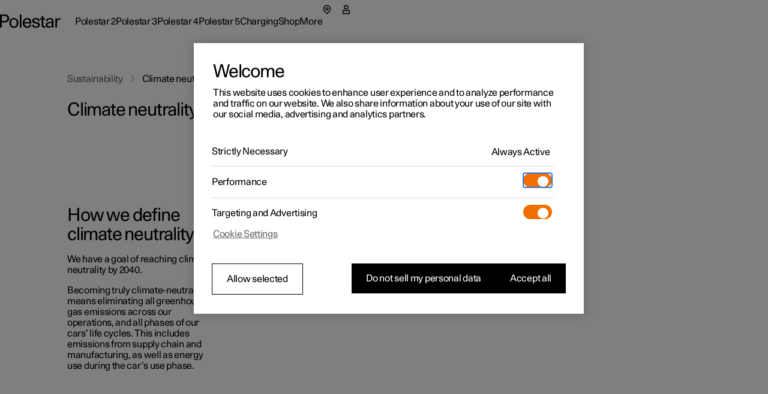

--- FILE ---
content_type: application/javascript
request_url: https://www.polestar.com/20463428539/web3-static/webpack-runtime-6ca0b12e676ecad2ea63.js
body_size: 6399
content:
!function(){"use strict";var e,c,t,o,n,a,i={},d={};function s(e){var c=d[e];if(void 0!==c)return c.exports;var t=d[e]={id:e,loaded:!1,exports:{}};return i[e].call(t.exports,t,t.exports,s),t.loaded=!0,t.exports}s.m=i,e=[],s.O=function(c,t,o,n){if(!t){var a=1/0;for(f=0;f<e.length;f++){t=e[f][0],o=e[f][1],n=e[f][2];for(var i=!0,d=0;d<t.length;d++)(!1&n||a>=n)&&Object.keys(s.O).every(function(e){return s.O[e](t[d])})?t.splice(d--,1):(i=!1,n<a&&(a=n));if(i){e.splice(f--,1);var r=o();void 0!==r&&(c=r)}}return c}n=n||0;for(var f=e.length;f>0&&e[f-1][2]>n;f--)e[f]=e[f-1];e[f]=[t,o,n]},s.F={},s.E=function(e){Object.keys(s.F).map(function(c){s.F[c](e)})},s.n=function(e){var c=e&&e.__esModule?function(){return e.default}:function(){return e};return s.d(c,{a:c}),c},t=Object.getPrototypeOf?function(e){return Object.getPrototypeOf(e)}:function(e){return e.__proto__},s.t=function(e,o){if(1&o&&(e=this(e)),8&o)return e;if("object"==typeof e&&e){if(4&o&&e.__esModule)return e;if(16&o&&"function"==typeof e.then)return e}var n=Object.create(null);s.r(n);var a={};c=c||[null,t({}),t([]),t(t)];for(var i=2&o&&e;("object"==typeof i||"function"==typeof i)&&!~c.indexOf(i);i=t(i))Object.getOwnPropertyNames(i).forEach(function(c){a[c]=function(){return e[c]}});return a.default=function(){return e},s.d(n,a),n},s.d=function(e,c){for(var t in c)s.o(c,t)&&!s.o(e,t)&&Object.defineProperty(e,t,{enumerable:!0,get:c[t]})},s.f={},s.e=function(e){return Promise.all(Object.keys(s.f).reduce(function(c,t){return s.f[t](e,c),c},[]))},s.u=function(e){return({12:"profiler",178:"section-one-image-SectionOneImage",289:"section-video-content-overlay-SectionVideoContentOverlay",357:"hero-text-over-image-HeroTextOverImage",360:"section-design-brief-SectionDesignBrief",455:"dcd6129563d61d9ebc4f8a6b066b26e6152eb3fc",524:"section-specification-title-SectionSpecificationTitle",639:"component---src-components-pages-www-subscription-subscription-tsx",655:"component---src-components-pages-www-contact-contact-tsx",658:"section-list-theme-SectionListTheme",784:"section-video-cards-SectionVideoCards",894:"section-banner-quick-response-code-SectionBannerQuickResponseCode",911:"section-cta-SectionCta",993:"component---src-components-pages-shared-design-contest-overview-design-contest-overview-tsx",1176:"725d2291efb309581f0620564961094e850143f4",1219:"section-handoff-SectionHandoff",1248:"section-experimental-gallery-SectionExperimentalGallery",1751:"section-list-two-column-SectionListTwoColumn",1887:"component---src-components-pages-shared-themes-themes-tsx",1931:"section-accordion-SectionAccordion",1961:"section-text-over-image-SectionTextOverImage",2016:"hero-parallax-with-modular-section-HeroParallaxWithModularSection",2114:"section-subscription-cards-SectionSubscriptionCards",2194:"section-image-with-content-overlay-SectionImageWithContentOverlay",2292:"0ec47f1b106d6985c7642a020b17fd6906d9f01b",2323:"section-stats-comparison-table-SectionStatsComparisonTable",2382:"3b4831806fbd393dbe1135b46bad0ed5d68960ff",2384:"component---src-components-pages-www-pdp-overview-p-417-p-417-overview-page-tsx",2396:"section-link-list-SectionLinkList",2408:"section-stats-group-SectionStatsGroup",2485:"section-fullscreen-image-gallery-SectionFullscreenImageGallery",2488:"section-download-app-one-image-SectionDownloadAppOneImage",2515:"section-full-width-video-SectionFullWidthVideo",2571:"PanningImageSlides",2577:"section-key-value-list-SectionKeyValueList",2738:"src-countries-outlines",2863:"section-rich-text-SectionRichText",2907:"section-quote-SectionQuote",2935:"component---src-components-pages-www-pdp-specifications-pdp-specifications-tsx",2940:"section-image-cards-SectionImageCards",2997:"section-summary-list-SectionSummaryListCompact",3031:"section-pdp-panoramic-roof-SectionPdpPanoramicRoof",3042:"section-video-SectionProgressVideo",3053:"component---src-components-pages-shared-market-selector-market-selector-view-tsx",3062:"section-video-SectionParallaxVideo",3155:"section-test-drive-locator-SectionTestDriveLocator",3434:"section-news-list-SectionNewsList",3695:"component---src-components-pages-shared-form-subscription-form-page-tsx",3724:"section-comparison-table-SectionComparisonTable",3902:"section-accordion-SectionAccordionCompact",3926:"section-specification-subtitle-SectionSpecificationSubtitle",3951:"hero-textual-HeroTextual",3960:"section-grid-tile-SectionGridTile",3978:"section-one-video-SectionOneVideo",4049:"e0f64605d8ca2ffb88f8bb32c232ed627313a83d",4068:"section-download-list-SectionDownloadList",4103:"hero-parallax-HeroParallax",4129:"component---src-components-pages-shared-detail-detail-tsx",4130:"6a28235890b9eab1de9a1f960a9fddce88d63159",4223:"commons",4276:"src-components-organisms-banner-notification-bar-BannerNotificationBar",4299:"section-banner-SectionBanner",4366:"section-pdp-table-SectionPdpTable",4541:"259dc1e6a20108807fa603e8aeca288f7902e8e9",4606:"section-space-locator-SectionSpaceLocator",4679:"component---src-components-pages-www-design-contest-winner-design-contest-winner-tsx",4700:"section-big-title-with-quote-SectionBigTitleWithQuote",4724:"section-textual-list-two-columns-SectionTextualListTwoColumns",4733:"component---src-components-pages-shared-form-form-page-tsx",4735:"section-cta-SectionCtaDark",4775:"0dc2fd1eb4f1ef26d98caa5562c4dbc05e45d398",4830:"section-rich-text-with-usps-SectionRichTextWithUsps",4943:"component---src-components-pages-www-spaces-detail-spaces-detail-tsx",5148:"00275de4ec5eb760d2c7d7ae8f5a1b3acdfa0d27",5213:"section-hand-off-with-text-cards-SectionHandOffWithTextCards",5244:"section-cinematic-video-SectionCinematicVideo",5253:"section-quick-response-code-SectionQuickResponseCode",5450:"section-newsletter-signup-SectionNewsletterSignup",5708:"d33eee4b87c83a789b8d1bddec67290cb1a3deca",5732:"fbbc85f04e49fd60483b83a3d38937a71920ac0a",5830:"section-widescreen-image-SectionWidescreenImage",5939:"section-table-SectionTable",5971:"section-wiping-SectionWiping",6094:"section-media-gallery-SectionMediaGallery",6139:"section-comparison-table-SectionComparisonTableCompact",6195:"section-events-SectionEvents",6290:"section-carousel-special-SectionCarouselSpecial",6347:"component---src-components-pages-www-spare-parts-spare-parts-tsx",6365:"component---src-components-pages-shared-design-contest-design-contest-tsx",6427:"section-specification-thumbnail-list-SectionSpecificationThumbnailList",6468:"ff07e4f4ab2e0cc536b9f5810264be9fe8af2b33",6552:"section-hand-off-with-cards-SectionHandOffWithCards",6566:"section-thumbnail-list-SectionThumbnailList",6595:"component---src-components-pages-www-product-iconic-product-iconic-tsx",6681:"section-pdp-panning-image-SectionPdpPanningImage",6689:"component---src-components-pages-shared-empty-empty-tsx",6695:"section-tile-SectionTile",6843:"section-list-SectionList",6906:"section-full-width-video-SectionPersonalVideo",7011:"section-highlight-SectionHighlight",7014:"section-grid-tiles-SectionGridTiles",7042:"section-cta-SectionCtaCompact",7097:"section-fullscreen-image-with-content-overlay-SectionFullscreenImageWithContentOverlay",7100:"section-cinematic-image-SectionCinematicImage",7137:"component---src-components-pages-shared-http-error-http-error-tsx",7174:"section-summary-list-SectionSummaryList",7182:"sections-spaces-section-map-SectionMap",7229:"section-divider-SectionDivider",7241:"section-is-included-table-SectionIsIncludedTable",7278:"section-full-width-image-SectionFullWidthImageCompact",7286:"section-table-SectionTableCompact",7309:"component---src-components-pages-www-pdp-overview-pdp-overview-tsx",7368:"section-bullet-list-SectionBulletList",7423:"section-gallery-with-thumbnails-SectionGalleryWithThumbnails",7430:"section-car-carousel-SectionCarCarousel",7450:"section-download-app-SectionDownloadApp",7579:"section-full-width-video-SectionFullWidthExpandableVideo",7731:"0a694ddfa8c00e641f6c8cbe53c64465c76c41d7",8002:"section-split-screen-SectionSplitScreen",8078:"src-components-molecules-sticky-bar-compact-StickyBarCompact",8241:"section-textual-list-SectionTextualListCompact",8318:"section-list-SectionListCompact",8323:"section-usp-SectionUsp",8343:"component---src-components-pages-www-concept-concept-tsx",8346:"section-vin-lookup-SectionVinLookup",8539:"src-components-molecules-sticky-bar-StickyBar",8608:"hero-with-image-HeroWithImage",8609:"section-table-customer-service-SectionTableCustomerService",8640:"section-pdp-configurator-SectionPdpConfigurator",8721:"section-image-motion-slide-SectionImageMotionSlide",8750:"section-text-block-SectionTextBlock",8763:"section-full-width-video-SectionFullScreenVideo",8969:"component---src-components-pages-www-pdp-features-pdp-features-tsx",9211:"section-image-gallery-SectionImageGalleryCompact",9254:"section-full-width-video-SectionFullWidthVideoCompact",9280:"section-split-screen-carousel-special-SectionSplitScreenCarouselSpecial",9426:"section-textual-list-SectionTextualList",9437:"a867d03fb9566257f6b02cc51cc712a00eaf9c0b",9514:"section-swipeable-table-SectionSwipeableTable",9611:"81f259755c20657e8bade8cf6ea3481e12fe6d68",9710:"6a480ca3e6c00d62c9a66958128aa2488ef7ead3",9777:"recorder",9953:"section-table-two-columns-SectionTableTwoColumns"}[e]||e)+"-"+{12:"10a99c74d874149ca995",178:"004d48265a560b9fca38",289:"a300f290ffdaeb33c7d3",357:"1742142ffaa0197ad2ef",360:"e37b537a243371179203",455:"455d5a1529ffecaef2b9",524:"8215346a396310911dd4",639:"0263c2ee372834729704",655:"ed86f3bfb935537a4e84",658:"f766655e706659e54adc",784:"53f95c49df6ecbe786a5",894:"72eb8ffff7eb2227f88c",911:"fe91a15466635a0754c1",993:"43b9e6043e00fca98f7a",1176:"df11acb579b5ccff7531",1219:"501f51c0092901b7111c",1248:"71bf6fdec3ceb9f1d04b",1509:"7f4f135c22a21fe709ce",1751:"123911535cdd928366ca",1887:"0df83582437cf2e37d75",1931:"a46bd3852ec842cff23f",1961:"da45e76b6ebc0e5c4a96",2016:"b8f566c0accf5fb1139c",2114:"e1f3d40c7a35fedad41d",2194:"5a68190e657335b4206a",2292:"ee42d908d09e20890101",2323:"4cccdcfbcb5b0f126110",2382:"cf5b5b3eb133b0cadf25",2384:"8de7867f4632d7ab9f8e",2396:"71280dd9c3743311832e",2408:"883b597edba3a1a4fe7b",2485:"3cca891a10e9d5cbf8db",2488:"09ab755b5e2a71b10edf",2515:"760435d9d17e6327c689",2571:"f11a4b63ad3ff15ea22c",2577:"ab1a1ef3d9a8f51c7740",2738:"fe3916f555f3eb6f0f52",2863:"b534a054759aa1a8c5e0",2907:"502d883c2e5d366e140d",2935:"0429acbbb9d5f2b76218",2940:"20ad5721ea44f0e63d80",2997:"9b90a4a55cb64f27dc9a",3031:"e98f720783380b23cfac",3042:"728c0830946a7f69b1f0",3053:"ebeae491ef50cad0c9e2",3062:"21102183f496eded6ede",3155:"c3ab3c39d819d440d507",3434:"714db54e979c70cce429",3695:"1601e2e55a3423f9cfa7",3724:"c2078b47b6c64adcce85",3902:"05a791cefcd7fbf919c3",3926:"7f1a1fbeae6391ee5ae3",3951:"f08dd643b459ded47f9b",3960:"31e150ebf16c531bebdd",3978:"0b7f34b1e322c89aa8d0",4049:"434a89756dc79cc75fbb",4068:"b2cb26faed93d87276ad",4103:"bb17c5e59072aa09f812",4129:"8a74d7d36d598f9fc3dd",4130:"8bd0e7405b30604b0dc1",4223:"746af5c09649f25cba68",4276:"47ea36849da04f3a47fc",4299:"a0f94be3447ad96e203c",4366:"fe4f318e29fcdb68fea4",4541:"1edf1c9f48c932e5c1b1",4606:"b24c52c812e8b83180b3",4679:"abd425e55173b4ca82a5",4700:"dee584b2b67de6a5729e",4724:"312ac9a4ebb0ee28f833",4733:"bce0c15bef5da322ef3a",4735:"2c84c5d7455b39728719",4775:"7ecdb6d071f4c1a85cee",4830:"69564a1309e050f52985",4943:"72b1e6266090c01d4020",5148:"c68d4597ae580374e1e4",5213:"fe6a52b484243b3ffffe",5244:"bf997c3812e8e0b0d03a",5253:"1773cfb744d355334207",5450:"3b9b8d4411d9a39d8c70",5708:"6c17eb4263732be945d0",5732:"74098cbd9272c639ed63",5830:"07f3328a68c80ba3b699",5939:"d4436e04c1d8db70f66e",5971:"2b144c13adaf46543f6a",6094:"8115b4011673e1979c17",6139:"d51479b129343546ba0b",6195:"599c36144b9d4974c0b3",6290:"efffe1e3f45b23eb564c",6347:"efc21bf27e5fe8f17163",6365:"211642d332f591d760a6",6427:"41100bec1b2618e773ef",6468:"8cb9fd35c14793e615ab",6552:"9e2a0e5e0b65fc974b46",6566:"448195877ba845e21961",6595:"a225d5e2e1d007af6bd9",6681:"cac47ba6fb7e878f1f89",6689:"a71505ad32596dc03829",6695:"e25f76138505e4568d1d",6843:"485a5b9a9d5f10934503",6906:"306daf043df0817522f4",7011:"80e0bc72c359ae6a66eb",7014:"43f78b5dd5348f4e63be",7042:"ec275124665951a93797",7097:"3d74a994d61903242948",7100:"12ee196f29f0aa741445",7137:"617cf57f420dabdc7b0e",7174:"3a2a647b30808af18c22",7182:"c2381a0ac2d6186c24db",7229:"1cd21e29334fc2bc9cdf",7241:"e7b864c9c0597d4e0c4a",7278:"1a5f2c74254bc042bd98",7286:"7affe3ad572233bf1750",7309:"a97f8a625e41f8f1dec2",7368:"203bb5dc5267b425043e",7423:"4388cbb3b692fbf94f65",7430:"2e9d0462191123843290",7450:"126d400827408834e0f1",7579:"dfb5052e902b8c03a8c5",7731:"4a44bf7f5402e5572f2f",8002:"c5e2e04bdf46ad13b671",8078:"1700dfe8fc894d17d560",8241:"84603be503e85c211bad",8318:"c5ac1fadc9117baccfd5",8323:"d478847647c8925d76aa",8343:"7c6a4fba06f6f8c25cba",8346:"f17ebb50db30dafa7a81",8539:"80d2e4c3f47e97cfd4de",8608:"66016f026b87a6907eb7",8609:"31d3312c6f733722f359",8640:"6cd04125c3123009bca1",8721:"0d7d89cac273fd573200",8750:"97249fa52167cad1cedb",8763:"e80a5600982ffc41d770",8969:"2b7535d5331b1349af8a",9211:"f9b61e94f0a350422386",9254:"d3dccce7fe9598e53f3b",9280:"6932cd2cb7e8075e4949",9426:"91f5d9597e40e9fb1a9e",9437:"4406ef21f2cce3d90183",9514:"f39e1d36084dff377ba9",9611:"c4fff834cc92622e24d9",9710:"7b342707539753c0a17b",9777:"6915c13229e93ab76958",9953:"de80d0b9e5210e2a4213"}[e]+".js"},s.miniCssF=function(e){},s.g=function(){if("object"==typeof globalThis)return globalThis;try{return this||new Function("return this")()}catch(e){if("object"==typeof window)return window}}(),s.o=function(e,c){return Object.prototype.hasOwnProperty.call(e,c)},o={},n="polestar-www:",s.l=function(e,c,t,a){if(o[e])o[e].push(c);else{var i,d;if(void 0!==t)for(var r=document.getElementsByTagName("script"),f=0;f<r.length;f++){var b=r[f];if(b.getAttribute("src")==e||b.getAttribute("data-webpack")==n+t){i=b;break}}i||(d=!0,(i=document.createElement("script")).charset="utf-8",s.nc&&i.setAttribute("nonce",s.nc),i.setAttribute("data-webpack",n+t),i.src=e),o[e]=[c];var l=function(c,t){i.onerror=i.onload=null,clearTimeout(p);var n=o[e];if(delete o[e],i.parentNode&&i.parentNode.removeChild(i),n&&n.forEach(function(e){return e(t)}),c)return c(t)},p=setTimeout(l.bind(null,void 0,{type:"timeout",target:i}),12e4);i.onerror=l.bind(null,i.onerror),i.onload=l.bind(null,i.onload),d&&document.head.appendChild(i)}},s.r=function(e){"undefined"!=typeof Symbol&&Symbol.toStringTag&&Object.defineProperty(e,Symbol.toStringTag,{value:"Module"}),Object.defineProperty(e,"__esModule",{value:!0})},s.nmd=function(e){return e.paths=[],e.children||(e.children=[]),e},s.p="/20463428539/web3-static/",function(){var e={7311:0};s.f.j=function(c,t){var o=s.o(e,c)?e[c]:void 0;if(0!==o)if(o)t.push(o[2]);else if(7311!=c){var n=new Promise(function(t,n){o=e[c]=[t,n]});t.push(o[2]=n);var a=s.p+s.u(c),i=new Error;s.l(a,function(t){if(s.o(e,c)&&(0!==(o=e[c])&&(e[c]=void 0),o)){var n=t&&("load"===t.type?"missing":t.type),a=t&&t.target&&t.target.src;i.message="Loading chunk "+c+" failed.\n("+n+": "+a+")",i.name="ChunkLoadError",i.type=n,i.request=a,o[1](i)}},"chunk-"+c,c)}else e[c]=0},s.F.j=function(c){if((!s.o(e,c)||void 0===e[c])&&7311!=c){e[c]=null;var t=document.createElement("link");t.charset="utf-8",s.nc&&t.setAttribute("nonce",s.nc),t.rel="prefetch",t.as="script",t.href=s.p+s.u(c),document.head.appendChild(t)}},s.O.j=function(c){return 0===e[c]};var c=function(c,t){var o,n,a=t[0],i=t[1],d=t[2],r=0;if(a.some(function(c){return 0!==e[c]})){for(o in i)s.o(i,o)&&(s.m[o]=i[o]);if(d)var f=d(s)}for(c&&c(t);r<a.length;r++)n=a[r],s.o(e,n)&&e[n]&&e[n][0](),e[n]=0;return s.O(f)},t=self.webpackChunkpolestar_www=self.webpackChunkpolestar_www||[];t.forEach(c.bind(null,0)),t.push=c.bind(null,t.push.bind(t))}(),a={639:[4223,1509],655:[4223,1509],993:[4223,1509],1887:[4223,1509],2935:[4223,1509],3695:[4223,1509],4129:[4223,1509],4679:[4223,1509],4733:[4223,1509],4943:[4223,1509],6365:[4223,1509],6595:[4223,1509],7309:[4223,1509],8343:[4223,1509],8969:[4223,1509]},s.f.prefetch=function(e,c){Promise.all(c).then(function(){var c=a[e];Array.isArray(c)&&c.map(s.E)})}}();
//# sourceMappingURL=webpack-runtime-6ca0b12e676ecad2ea63.js.map

--- FILE ---
content_type: application/javascript
request_url: https://www.polestar.com/20463428539/web3-static/f076e6e7-baf27a2e1f2427776a7e.js
body_size: 22765
content:
/*! For license information please see f076e6e7-baf27a2e1f2427776a7e.js.LICENSE.txt */
"use strict";(self.webpackChunkpolestar_www=self.webpackChunkpolestar_www||[]).push([[1415],{30443:function(e,t,s){var r=s(29441),i=s(40426),n=s(79474);function o(e){return e&&e.__esModule?e:{default:e}}var a=o(r),c=o(n);const l={SideNavigation:a.default(i.SideNavigation)`
    padding-bottom: ${i.Spacings.large};
  `,GridColumn:a.default(i.GridColumn)`
    height: 100%;
  `};function d(e){for(var t=1;t<arguments.length;t++){var s=arguments[t];for(var r in s)e[r]=s[r]}return e}var u,g,h,p,_,m,w,f,S=function e(t,s){function r(e,r,i){if("undefined"!=typeof document){"number"==typeof(i=d({},s,i)).expires&&(i.expires=new Date(Date.now()+864e5*i.expires)),i.expires&&(i.expires=i.expires.toUTCString()),e=encodeURIComponent(e).replace(/%(2[346B]|5E|60|7C)/g,decodeURIComponent).replace(/[()]/g,escape);var n="";for(var o in i)i[o]&&(n+="; "+o,!0!==i[o]&&(n+="="+i[o].split(";")[0]));return document.cookie=e+"="+t.write(r,e)+n}}return Object.create({set:r,get:function(e){if("undefined"!=typeof document&&(!arguments.length||e)){for(var s=document.cookie?document.cookie.split("; "):[],r={},i=0;i<s.length;i++){var n=s[i].split("="),o=n.slice(1).join("=");try{var a=decodeURIComponent(n[0]);if(r[a]=t.read(o,a),e===a)break}catch(c){}}return e?r[e]:r}},remove:function(e,t){r(e,"",d({},t,{expires:-1}))},withAttributes:function(t){return e(this.converter,d({},this.attributes,t))},withConverter:function(t){return e(d({},this.converter,t),this.attributes)}},{attributes:{value:Object.freeze(s)},converter:{value:Object.freeze(t)}})}({read:function(e){return'"'===e[0]&&(e=e.slice(1,-1)),e.replace(/(%[\dA-F]{2})+/gi,decodeURIComponent)},write:function(e){return encodeURIComponent(e).replace(/%(2[346BF]|3[AC-F]|40|5[BDE]|60|7[BCD])/g,decodeURIComponent)}},{path:"/"});t.vu=void 0,(u=t.vu||(t.vu={})).Global="global",u.China="china",t.pc=void 0,(g=t.pc||(t.pc={})).NorthAmerica="North America",g.AsiaPacific="Asia-Pacific",g.Europe="Europe",g.MiddleEast="Middle-East",g.Global="Global",t.O5=void 0,(h=t.O5||(t.O5={})).EnableLogin="enableLogin",h.EnableRTL="enableRTL",h.EnableSupportDialog="enableSupportDialog",t.hM=void 0,(p=t.hM||(t.hM={})).Importer="Importer",p.PSU="PSU",p.SPSU="S-PSU",t.LM=void 0,(_=t.LM||(t.LM={})).PLAYGROUND="localhost",_.DEV="dev.polestar.com",_.STAGING="staging.polestar.com",_.PROD="www.polestar.com",_.LOCALHOST="",t.jO=void 0,(m=t.jO||(t.jO={})).PLAYGROUND="https://staging.polestar.com",m.DEV="https://dev.polestar.com",m.STAGING="https://staging.polestar.com",m.PROD="https://www.polestar.com",t.pq=void 0,(w=t.pq||(t.pq={})).PLAYGROUND="https://pc-api-staging.polestar.com/eu-north-1/auth",w.DEV="https://pc-api-dev.polestar.com/eu-north-1/auth",w.STAGING="https://pc-api-staging.polestar.com/eu-north-1/auth",w.PROD="https://pc-api.polestar.com/eu-north-1/auth",t.QS=void 0,(f=t.QS||(t.QS={})).PLAYGROUND="https://pc-api-staging.polestar.com/eu-north-1/mystar-v2",f.DEV="https://pc-api-dev.polestar.com/eu-north-1/mystar-v2",f.STAGING="https://pc-api-staging.polestar.com/eu-north-1/mystar-v2",f.PROD="https://pc-api.polestar.com/eu-north-1/mystar-v2";const y=e=>{switch(e){case"PLAYGROUND":case"DEV":case"LOCALHOST":default:return"dev";case"STAGING":return"staging";case"PROD":return"prod"}},k={PLAYGROUND:{api:t.QS.PLAYGROUND,cookie:t.LM.PLAYGROUND,login:t.jO.PLAYGROUND},LOCALHOST:{api:t.QS.STAGING,cookie:t.LM.LOCALHOST,login:t.jO.STAGING},DEV:{api:t.QS.DEV,cookie:t.LM.DEV,login:t.jO.DEV},STAGING:{api:t.QS.STAGING,cookie:t.LM.STAGING,login:t.jO.STAGING},PROD:{api:t.QS.PROD,cookie:t.LM.PROD,login:t.jO.PROD}},v="token",b=e=>"127.0.0.1"===window?.location?.hostname||"localhost"===window?.location?.hostname?k.LOCALHOST.cookie:k[e].cookie,E=e=>e?k[e].api:t.QS.PROD,T=e=>{S.set(v,"",{domain:b(e)}),S.remove(v,{domain:b(e)})},C=()=>S.get(v)??"",I=(e,t)=>{S.set(v,e,{domain:b(t)})},P=[{locale:"fr-be",countryCode:"be",cmsLocale:"fr_BE",marketName:"Belgique | Français",marketType:t.hM.PSU,languageCode:"fr",languageName:"Français",region:t.pc.Europe,apiRegion:t.vu.Global,dateFormat:"DD.MM.YYYY",dateDelimiter:"-",features:[t.O5.EnableLogin,t.O5.EnableSupportDialog]},{locale:"nl-be",marketName:"België | Nederlands",marketType:t.hM.PSU,countryCode:"be",cmsLocale:"nl_BE",languageCode:"nl",languageName:"Vlaams",region:t.pc.Europe,apiRegion:t.vu.Global,dateFormat:"DD.MM.YYYY",dateDelimiter:"-",features:[t.O5.EnableLogin,t.O5.EnableSupportDialog]},{locale:"dk",countryCode:"dk",cmsLocale:"da_DK",marketName:"Danmark",marketType:t.hM.PSU,languageCode:"da",languageName:"Dansk",region:t.pc.Europe,apiRegion:t.vu.Global,dateFormat:"DD.MM.YYYY",dateDelimiter:".",features:[t.O5.EnableLogin,t.O5.EnableSupportDialog]},{locale:"de",marketName:"Deutschland",marketType:t.hM.PSU,countryCode:"de",cmsLocale:"de_DE",languageCode:"de",languageName:"Deutsch",region:t.pc.Europe,apiRegion:t.vu.Global,dateFormat:"DD.MM.YYYY",dateDelimiter:"-",features:[t.O5.EnableLogin,t.O5.EnableSupportDialog]},{locale:"es",marketName:"España",marketType:t.hM.PSU,countryCode:"es",cmsLocale:"es_ES",languageCode:"es",languageName:"Castilian",region:t.pc.Europe,apiRegion:t.vu.Global,dateFormat:"DD.MM.YYYY",dateDelimiter:".",features:[t.O5.EnableLogin,t.O5.EnableSupportDialog]},{locale:"is-is",marketName:"Ísland",marketType:t.hM.Importer,countryCode:"is",cmsLocale:"is_IS",languageCode:"is",languageName:"Íslenska",region:t.pc.Europe,apiRegion:t.vu.Global,dateFormat:"DD.MM.YYYY",dateDelimiter:"/",features:[t.O5.EnableLogin]},{locale:"ie",marketName:"Ireland",marketType:t.hM.SPSU,countryCode:"ie",cmsLocale:"en_IE",languageCode:"en",languageName:"English",region:t.pc.Europe,apiRegion:t.vu.Global,dateFormat:"DD.MM.YYYY",dateDelimiter:"/",features:[t.O5.EnableLogin]},{locale:"fr-lu",marketName:"Luxembourg",marketType:t.hM.SPSU,countryCode:"lu",cmsLocale:"fr_LU",languageCode:"fr",languageName:"Français",region:t.pc.Europe,apiRegion:t.vu.Global,dateFormat:"DD.MM.YYYY",dateDelimiter:".",features:[t.O5.EnableLogin,t.O5.EnableSupportDialog]},{locale:"nl",marketName:"Nederland",marketType:t.hM.PSU,countryCode:"nl",cmsLocale:"nl_NL",languageCode:"nl",languageName:"Nederlands",region:t.pc.Europe,apiRegion:t.vu.Global,dateFormat:"DD.MM.YYYY",dateDelimiter:"-",features:[t.O5.EnableLogin,t.O5.EnableSupportDialog]},{locale:"no",countryCode:"no",cmsLocale:"nb_NO",marketName:"Norge",marketType:t.hM.PSU,languageCode:"nb",languageName:"Norsk",region:t.pc.Europe,apiRegion:t.vu.Global,dateFormat:"YYYY.MM.DD",dateDelimiter:".",features:[t.O5.EnableLogin,t.O5.EnableSupportDialog]},{locale:"de-ch",countryCode:"ch",cmsLocale:"de_CH",marketName:"Schweiz | Deutsch",marketType:t.hM.PSU,languageCode:"de",languageName:"Deutsch",region:t.pc.Europe,apiRegion:t.vu.Global,dateFormat:"DD.MM.YYYY",dateDelimiter:".",features:[t.O5.EnableLogin,t.O5.EnableSupportDialog]},{locale:"fr-ch",countryCode:"ch",cmsLocale:"fr_CH",marketName:"Suisse | Français",marketType:t.hM.PSU,languageCode:"fr",languageName:"Français",region:t.pc.Europe,apiRegion:t.vu.Global,dateFormat:"DD.MM.YYYY",dateDelimiter:".",features:[t.O5.EnableLogin,t.O5.EnableSupportDialog]},{locale:"it",countryCode:"it",cmsLocale:"it_IT",marketName:"Italia",marketType:t.hM.PSU,languageCode:"it",languageName:"Italiano",region:t.pc.Europe,apiRegion:t.vu.Global,dateFormat:"DD.MM.YYYY",dateDelimiter:"-",features:[t.O5.EnableLogin,t.O5.EnableSupportDialog]},{locale:"it-ch",countryCode:"ch",cmsLocale:"it_CH",marketName:"Svizzera | Italiano",marketType:t.hM.PSU,languageCode:"it",languageName:"Italiano",region:t.pc.Europe,apiRegion:t.vu.Global,dateFormat:"DD.MM.YYYY",dateDelimiter:"-",features:[t.O5.EnableLogin,t.O5.EnableSupportDialog]},{locale:"fi",countryCode:"fi",cmsLocale:"fi_FI",marketName:"Suomi",marketType:t.hM.PSU,languageCode:"fi",languageName:"Suomalainen",region:t.pc.Europe,apiRegion:t.vu.Global,dateFormat:"DD.MM.YYYY",dateDelimiter:".",features:[t.O5.EnableLogin,t.O5.EnableSupportDialog]},{locale:"se",marketName:"Sverige",marketType:t.hM.PSU,countryCode:"se",cmsLocale:"sv_SE",languageCode:"sv",languageName:"Svenska",region:t.pc.Europe,apiRegion:t.vu.Global,dateFormat:"YYYY.MM.DD",dateDelimiter:"-",features:[t.O5.EnableLogin,t.O5.EnableSupportDialog]},{locale:"pt",marketName:"Portugal",marketType:t.hM.SPSU,countryCode:"pt",cmsLocale:"pt_PT",languageCode:"pt",languageName:"Portuguese",region:t.pc.Europe,apiRegion:t.vu.Global,dateFormat:"DD.MM.YYYY",dateDelimiter:".",features:[t.O5.EnableLogin,t.O5.EnableSupportDialog]},{locale:"uk",marketName:"United Kingdom",marketType:t.hM.PSU,countryCode:"gb",cmsLocale:"en_GB",languageCode:"en",languageName:"English",region:t.pc.Europe,apiRegion:t.vu.Global,dateFormat:"DD.MM.YYYY",dateDelimiter:"/",features:[t.O5.EnableLogin,t.O5.EnableSupportDialog]},{locale:"at",countryCode:"at",cmsLocale:"de_AT",marketName:"Österreich",marketType:t.hM.PSU,languageCode:"de",languageName:"Deutsch",region:t.pc.Europe,apiRegion:t.vu.Global,dateFormat:"DD.MM.YYYY",dateDelimiter:".",features:[t.O5.EnableLogin,t.O5.EnableSupportDialog]},{locale:"en-ca",marketName:"Canada | English",marketType:t.hM.PSU,countryCode:"ca",cmsLocale:"en_CA",languageCode:"en",languageName:"English",region:t.pc.NorthAmerica,apiRegion:t.vu.Global,dateFormat:"MM.DD.YYYY",dateDelimiter:"/",features:[t.O5.EnableLogin,t.O5.EnableSupportDialog]},{locale:"fr-ca",marketName:"Canada | Français",marketType:t.hM.PSU,countryCode:"ca",cmsLocale:"fr_CA",languageCode:"fr",languageName:"Français",region:t.pc.NorthAmerica,apiRegion:t.vu.Global,dateFormat:"YYYY.MM.DD",dateDelimiter:"-",features:[t.O5.EnableLogin,t.O5.EnableSupportDialog]},{locale:"fr",marketName:"France",marketType:t.hM.PSU,countryCode:"fr",cmsLocale:"fr_FR",languageCode:"fr",languageName:"Français",region:t.pc.Europe,apiRegion:t.vu.Global,dateFormat:"DD.MM.YYYY",dateDelimiter:"/",features:[t.O5.EnableLogin]},{locale:"us",marketName:"United States",marketType:t.hM.PSU,countryCode:"us",cmsLocale:"en_US",languageCode:"en",languageName:"English",region:t.pc.NorthAmerica,apiRegion:t.vu.Global,dateFormat:"MM.DD.YYYY",dateDelimiter:"/",features:[t.O5.EnableLogin,t.O5.EnableSupportDialog]},{locale:"au",marketName:"Australia",marketType:t.hM.PSU,countryCode:"au",cmsLocale:"en_AU",languageCode:"en",languageName:"English",region:t.pc.AsiaPacific,apiRegion:t.vu.Global,dateFormat:"DD.MM.YYYY",dateDelimiter:"-",features:[t.O5.EnableLogin,t.O5.EnableSupportDialog]},{locale:"hk",marketName:"Hong Kong - China",marketType:t.hM.Importer,countryCode:"hk",cmsLocale:"en_HK",languageCode:"en",languageName:"English",region:t.pc.AsiaPacific,apiRegion:t.vu.Global,dateFormat:"DD.MM.YYYY",dateDelimiter:".",features:[t.O5.EnableLogin,t.O5.EnableSupportDialog]},{locale:"kr",marketName:"대한민국",marketType:t.hM.PSU,countryCode:"kr",cmsLocale:"ko_KR",languageCode:"ko",languageName:"한국어",region:t.pc.AsiaPacific,apiRegion:t.vu.Global,dateFormat:"YYYY.MM.DD",dateDelimiter:"-",features:[t.O5.EnableLogin]},{locale:"nz",marketName:"New Zealand",marketType:t.hM.Importer,countryCode:"nz",cmsLocale:"en_NZ",languageCode:"en",languageName:"English",region:t.pc.AsiaPacific,apiRegion:t.vu.Global,dateFormat:"DD.MM.YYYY",dateDelimiter:".",features:[t.O5.EnableLogin]},{locale:"en-sg",marketName:"Singapore",marketType:t.hM.Importer,countryCode:"sg",cmsLocale:"en_SG",languageCode:"en",languageName:"English",region:t.pc.AsiaPacific,apiRegion:t.vu.Global,dateFormat:"DD.MM.YYYY",dateDelimiter:".",features:[t.O5.EnableLogin]},{locale:"zh-cn",marketName:"中国",marketType:t.hM.PSU,countryCode:"cn",cmsLocale:"zh_CN",languageCode:"zh",languageName:"中文",region:t.pc.AsiaPacific,apiRegion:t.vu.China,dateFormat:"YYYY.MM.DD",dateDelimiter:".",features:[]},{locale:"en-il",marketName:"Israel",marketType:t.hM.Importer,countryCode:"il",cmsLocale:"en_IL",languageCode:"en",languageName:"English",region:t.pc.MiddleEast,apiRegion:t.vu.Global,dateFormat:"DD.MM.YYYY",dateDelimiter:".",features:[]},{locale:"en-kw",marketName:"Kuwait",marketType:t.hM.Importer,countryCode:"kw",cmsLocale:"en_KW",languageCode:"en",languageName:"English",region:t.pc.MiddleEast,apiRegion:t.vu.Global,dateFormat:"DD.MM.YYYY",dateDelimiter:"-",features:[]},{locale:"en-ae",marketName:"United Arab Emirates",marketType:t.hM.Importer,countryCode:"ae",cmsLocale:"en_AE",languageCode:"en",languageName:"English",region:t.pc.MiddleEast,apiRegion:t.vu.Global,dateFormat:"DD.MM.YYYY",dateDelimiter:".",features:[t.O5.EnableLogin]},{locale:"ar-ae",marketName:"الإمارات العربية المتحدة",marketType:t.hM.Importer,countryCode:"ae",cmsLocale:"ar_AE",languageCode:"ar",languageName:"العربية",region:t.pc.MiddleEast,apiRegion:t.vu.Global,dateFormat:"DD.MM.YYYY",dateDelimiter:".",features:[t.O5.EnableRTL,t.O5.EnableLogin]},{locale:"global",marketName:"Global",marketType:t.hM.Importer,countryCode:"global",cmsLocale:"glb",languageCode:"en",languageName:"English",region:t.pc.Global,apiRegion:t.vu.Global,dateFormat:"YYYY.MM.DD",dateDelimiter:".",features:[]}],x={locale:"global",marketName:"Global",marketType:t.hM.Importer,countryCode:"global",cmsLocale:"glb",languageCode:"en",languageName:"English",region:t.pc.Global,apiRegion:t.vu.Global,dateFormat:"YYYY.MM.DD",dateDelimiter:".",features:[]},R=[],D=(e,t)=>{const s=window?.location?.pathname.split("/")?.[1]??"",r=e.find(e=>e.locale===s),i=e.find(e=>t&&e.locale===t);return r??i??x};function O(e){return e&&e.__esModule&&Object.prototype.hasOwnProperty.call(e,"default")?e.default:e}var N={};!function(e){!function(e){var t,s,r,i=String.fromCharCode;function n(e){for(var t,s,r=[],i=0,n=e.length;i<n;)(t=e.charCodeAt(i++))>=55296&&t<=56319&&i<n?56320==(64512&(s=e.charCodeAt(i++)))?r.push(((1023&t)<<10)+(1023&s)+65536):(r.push(t),i--):r.push(t);return r}function o(e){if(e>=55296&&e<=57343)throw Error("Lone surrogate U+"+e.toString(16).toUpperCase()+" is not a scalar value")}function a(e,t){return i(e>>t&63|128)}function c(e){if(!(4294967168&e))return i(e);var t="";return 4294965248&e?4294901760&e?4292870144&e||(t=i(e>>18&7|240),t+=a(e,12),t+=a(e,6)):(o(e),t=i(e>>12&15|224),t+=a(e,6)):t=i(e>>6&31|192),t+=i(63&e|128)}function l(){if(r>=s)throw Error("Invalid byte index");var e=255&t[r];if(r++,128==(192&e))return 63&e;throw Error("Invalid continuation byte")}function d(){var e,i;if(r>s)throw Error("Invalid byte index");if(r==s)return!1;if(e=255&t[r],r++,!(128&e))return e;if(192==(224&e)){if((i=(31&e)<<6|l())>=128)return i;throw Error("Invalid continuation byte")}if(224==(240&e)){if((i=(15&e)<<12|l()<<6|l())>=2048)return o(i),i;throw Error("Invalid continuation byte")}if(240==(248&e)&&(i=(7&e)<<18|l()<<12|l()<<6|l())>=65536&&i<=1114111)return i;throw Error("Invalid UTF-8 detected")}e.version="3.0.0",e.encode=function(e){for(var t=n(e),s=t.length,r=-1,i="";++r<s;)i+=c(t[r]);return i},e.decode=function(e){t=n(e),s=t.length,r=0;for(var o,a=[];!1!==(o=d());)a.push(o);return function(e){for(var t,s=e.length,r=-1,n="";++r<s;)(t=e[r])>65535&&(n+=i((t-=65536)>>>10&1023|55296),t=56320|1023&t),n+=i(t);return n}(a)}}(e)}(N);var U=O(N);const M=e=>{let t;try{t="undefined"!=typeof window?window.btoa(`${e}`):Buffer.from(`${e}`)?.toString("base64")}catch(s){return""}return t},A=e=>{let t;try{t="undefined"!=typeof window?U.decode(`${window.atob(`${e}`)}`):Buffer.from(`${e}`,"base64")?.toString("binary")}catch(s){return""}return t},Y=(e,t)=>{const s=t||window.location.pathname;return!!e.find(e=>L(e.href)===L(s))},L=e=>e.endsWith("/")?e.slice(0,-1):e,q=e=>{const t=window.location.pathname;return L(e.href)===L(t)?{...e,active:!0}:e};class j extends Error{}function H(e){let t=e.replace(/-/g,"+").replace(/_/g,"/");switch(t.length%4){case 0:break;case 2:t+="==";break;case 3:t+="=";break;default:throw new Error("base64 string is not of the correct length")}try{return function(e){return decodeURIComponent(atob(e).replace(/(.)/g,(e,t)=>{let s=t.charCodeAt(0).toString(16).toUpperCase();return s.length<2&&(s="0"+s),"%"+s}))}(t)}catch(s){return atob(t)}}j.prototype.name="InvalidTokenError";var F,G,$,W={debug:()=>{},info:()=>{},warn:()=>{},error:()=>{}},J=(e=>(e[e.NONE=0]="NONE",e[e.ERROR=1]="ERROR",e[e.WARN=2]="WARN",e[e.INFO=3]="INFO",e[e.DEBUG=4]="DEBUG",e))(J||{});($=J||(J={})).reset=function(){F=3,G=W},$.setLevel=function(e){if(!(0<=e&&e<=4))throw new Error("Invalid log level");F=e},$.setLogger=function(e){G=e};var K=class e{constructor(e){this._name=e}debug(...t){F>=4&&G.debug(e._format(this._name,this._method),...t)}info(...t){F>=3&&G.info(e._format(this._name,this._method),...t)}warn(...t){F>=2&&G.warn(e._format(this._name,this._method),...t)}error(...t){F>=1&&G.error(e._format(this._name,this._method),...t)}throw(e){throw this.error(e),e}create(e){const t=Object.create(this);return t._method=e,t.debug("begin"),t}static createStatic(t,s){const r=new e(`${t}.${s}`);return r.debug("begin"),r}static _format(e,t){const s=`[${e}]`;return t?`${s} ${t}:`:s}static debug(t,...s){F>=4&&G.debug(e._format(t),...s)}static info(t,...s){F>=3&&G.info(e._format(t),...s)}static warn(t,...s){F>=2&&G.warn(e._format(t),...s)}static error(t,...s){F>=1&&G.error(e._format(t),...s)}};J.reset();var z=class{static decode(e){try{return function(e,t){if("string"!=typeof e)throw new j("Invalid token specified: must be a string");t||(t={});const s=!0===t.header?0:1,r=e.split(".")[s];if("string"!=typeof r)throw new j(`Invalid token specified: missing part #${s+1}`);let i;try{i=H(r)}catch(n){throw new j(`Invalid token specified: invalid base64 for part #${s+1} (${n.message})`)}try{return JSON.parse(i)}catch(n){throw new j(`Invalid token specified: invalid json for part #${s+1} (${n.message})`)}}(e)}catch(t){throw K.error("JwtUtils.decode",t),t}}static async generateSignedJwt(e,t,s){const r=`${V.encodeBase64Url((new TextEncoder).encode(JSON.stringify(e)))}.${V.encodeBase64Url((new TextEncoder).encode(JSON.stringify(t)))}`,i=await window.crypto.subtle.sign({name:"ECDSA",hash:{name:"SHA-256"}},s,(new TextEncoder).encode(r));return`${r}.${V.encodeBase64Url(new Uint8Array(i))}`}},B=e=>btoa([...new Uint8Array(e)].map(e=>String.fromCharCode(e)).join("")),Q=class e{static _randomWord(){const e=new Uint32Array(1);return crypto.getRandomValues(e),e[0]}static generateUUIDv4(){return"10000000-1000-4000-8000-100000000000".replace(/[018]/g,t=>(+t^e._randomWord()&15>>+t/4).toString(16)).replace(/-/g,"")}static generateCodeVerifier(){return e.generateUUIDv4()+e.generateUUIDv4()+e.generateUUIDv4()}static async generateCodeChallenge(e){if(!crypto.subtle)throw new Error("Crypto.subtle is available only in secure contexts (HTTPS).");try{const t=(new TextEncoder).encode(e),s=await crypto.subtle.digest("SHA-256",t);return B(s).replace(/\+/g,"-").replace(/\//g,"_").replace(/=+$/,"")}catch(t){throw K.error("CryptoUtils.generateCodeChallenge",t),t}}static generateBasicAuth(e,t){const s=(new TextEncoder).encode([e,t].join(":"));return B(s)}static async hash(e,t){const s=(new TextEncoder).encode(t),r=await crypto.subtle.digest(e,s);return new Uint8Array(r)}static async customCalculateJwkThumbprint(t){let s;switch(t.kty){case"RSA":s={e:t.e,kty:t.kty,n:t.n};break;case"EC":s={crv:t.crv,kty:t.kty,x:t.x,y:t.y};break;case"OKP":s={crv:t.crv,kty:t.kty,x:t.x};break;case"oct":s={crv:t.k,kty:t.kty};break;default:throw new Error("Unknown jwk type")}const r=await e.hash("SHA-256",JSON.stringify(s));return e.encodeBase64Url(r)}static async generateDPoPProof({url:t,accessToken:s,httpMethod:r,keyPair:i,nonce:n}){let o,a;const c={jti:window.crypto.randomUUID(),htm:null!=r?r:"GET",htu:t,iat:Math.floor(Date.now()/1e3)};s&&(o=await e.hash("SHA-256",s),a=e.encodeBase64Url(o),c.ath=a),n&&(c.nonce=n);try{const e=await crypto.subtle.exportKey("jwk",i.publicKey),t={alg:"ES256",typ:"dpop+jwt",jwk:{crv:e.crv,kty:e.kty,x:e.x,y:e.y}};return await z.generateSignedJwt(t,c,i.privateKey)}catch(l){throw l instanceof TypeError?new Error(`Error exporting dpop public key: ${l.message}`):l}}static async generateDPoPJkt(t){try{const s=await crypto.subtle.exportKey("jwk",t.publicKey);return await e.customCalculateJwkThumbprint(s)}catch(s){throw s instanceof TypeError?new Error(`Could not retrieve dpop keys from storage: ${s.message}`):s}}static async generateDPoPKeys(){return await window.crypto.subtle.generateKey({name:"ECDSA",namedCurve:"P-256"},!1,["sign","verify"])}};Q.encodeBase64Url=e=>B(e).replace(/=/g,"").replace(/\+/g,"-").replace(/\//g,"_");var V=Q,Z=class{constructor(e){this._name=e,this._callbacks=[],this._logger=new K(`Event('${this._name}')`)}addHandler(e){return this._callbacks.push(e),()=>this.removeHandler(e)}removeHandler(e){const t=this._callbacks.lastIndexOf(e);t>=0&&this._callbacks.splice(t,1)}async raise(...e){this._logger.debug("raise:",...e);for(const t of this._callbacks)await t(...e)}},X=class{static center({...e}){var t;return null==e.width&&(e.width=null!=(t=[800,720,600,480].find(e=>e<=window.outerWidth/1.618))?t:360),null!=e.left||(e.left=Math.max(0,Math.round(window.screenX+(window.outerWidth-e.width)/2))),null!=e.height&&(null!=e.top||(e.top=Math.max(0,Math.round(window.screenY+(window.outerHeight-e.height)/2)))),e}static serialize(e){return Object.entries(e).filter(([,e])=>null!=e).map(([e,t])=>`${e}=${"boolean"!=typeof t?t:t?"yes":"no"}`).join(",")}},ee=class e extends Z{constructor(){super(...arguments),this._logger=new K(`Timer('${this._name}')`),this._timerHandle=null,this._expiration=0,this._callback=()=>{const t=this._expiration-e.getEpochTime();this._logger.debug("timer completes in",t),this._expiration<=e.getEpochTime()&&(this.cancel(),super.raise())}}static getEpochTime(){return Math.floor(Date.now()/1e3)}init(t){const s=this._logger.create("init");t=Math.max(Math.floor(t),1);const r=e.getEpochTime()+t;if(this.expiration===r&&this._timerHandle)return void s.debug("skipping since already initialized for expiration at",this.expiration);this.cancel(),s.debug("using duration",t),this._expiration=r;const i=Math.min(t,5);this._timerHandle=setInterval(this._callback,1e3*i)}get expiration(){return this._expiration}cancel(){this._logger.create("cancel"),this._timerHandle&&(clearInterval(this._timerHandle),this._timerHandle=null)}},te=class{static readParams(e,t="query"){if(!e)throw new TypeError("Invalid URL");const s=new URL(e,"http://127.0.0.1")["fragment"===t?"hash":"search"];return new URLSearchParams(s.slice(1))}},se=class extends Error{constructor(e,t){var s,r,i;if(super(e.error_description||e.error||""),this.form=t,this.name="ErrorResponse",!e.error)throw K.error("ErrorResponse","No error passed"),new Error("No error passed");this.error=e.error,this.error_description=null!=(s=e.error_description)?s:null,this.error_uri=null!=(r=e.error_uri)?r:null,this.state=e.userState,this.session_state=null!=(i=e.session_state)?i:null,this.url_state=e.url_state}},re=class extends Error{constructor(e){super(e),this.name="ErrorTimeout"}},ie=class{constructor(e){this._logger=new K("AccessTokenEvents"),this._expiringTimer=new ee("Access token expiring"),this._expiredTimer=new ee("Access token expired"),this._expiringNotificationTimeInSeconds=e.expiringNotificationTimeInSeconds}load(e){const t=this._logger.create("load");if(e.access_token&&void 0!==e.expires_in){const s=e.expires_in;if(t.debug("access token present, remaining duration:",s),s>0){let e=s-this._expiringNotificationTimeInSeconds;e<=0&&(e=1),t.debug("registering expiring timer, raising in",e,"seconds"),this._expiringTimer.init(e)}else t.debug("canceling existing expiring timer because we're past expiration."),this._expiringTimer.cancel();const r=s+1;t.debug("registering expired timer, raising in",r,"seconds"),this._expiredTimer.init(r)}else this._expiringTimer.cancel(),this._expiredTimer.cancel()}unload(){this._logger.debug("unload: canceling existing access token timers"),this._expiringTimer.cancel(),this._expiredTimer.cancel()}addAccessTokenExpiring(e){return this._expiringTimer.addHandler(e)}removeAccessTokenExpiring(e){this._expiringTimer.removeHandler(e)}addAccessTokenExpired(e){return this._expiredTimer.addHandler(e)}removeAccessTokenExpired(e){this._expiredTimer.removeHandler(e)}},ne=class{constructor(e,t,s,r,i){this._callback=e,this._client_id=t,this._intervalInSeconds=r,this._stopOnError=i,this._logger=new K("CheckSessionIFrame"),this._timer=null,this._session_state=null,this._message=e=>{e.origin===this._frame_origin&&e.source===this._frame.contentWindow&&("error"===e.data?(this._logger.error("error message from check session op iframe"),this._stopOnError&&this.stop()):"changed"===e.data?(this._logger.debug("changed message from check session op iframe"),this.stop(),this._callback()):this._logger.debug(e.data+" message from check session op iframe"))};const n=new URL(s);this._frame_origin=n.origin,this._frame=window.document.createElement("iframe"),this._frame.style.visibility="hidden",this._frame.style.position="fixed",this._frame.style.left="-1000px",this._frame.style.top="0",this._frame.width="0",this._frame.height="0",this._frame.src=n.href}load(){return new Promise(e=>{this._frame.onload=()=>{e()},window.document.body.appendChild(this._frame),window.addEventListener("message",this._message,!1)})}start(e){if(this._session_state===e)return;this._logger.create("start"),this.stop(),this._session_state=e;const t=()=>{this._frame.contentWindow&&this._session_state&&this._frame.contentWindow.postMessage(this._client_id+" "+this._session_state,this._frame_origin)};t(),this._timer=setInterval(t,1e3*this._intervalInSeconds)}stop(){this._logger.create("stop"),this._session_state=null,this._timer&&(clearInterval(this._timer),this._timer=null)}},oe=class{constructor(){this._logger=new K("InMemoryWebStorage"),this._data={}}clear(){this._logger.create("clear"),this._data={}}getItem(e){return this._logger.create(`getItem('${e}')`),this._data[e]}setItem(e,t){this._logger.create(`setItem('${e}')`),this._data[e]=t}removeItem(e){this._logger.create(`removeItem('${e}')`),delete this._data[e]}get length(){return Object.getOwnPropertyNames(this._data).length}key(e){return Object.getOwnPropertyNames(this._data)[e]}},ae=class extends Error{constructor(e,t){super(t),this.name="ErrorDPoPNonce",this.nonce=e}},ce=class{constructor(e=[],t=null,s={}){this._jwtHandler=t,this._extraHeaders=s,this._logger=new K("JsonService"),this._contentTypes=[],this._contentTypes.push(...e,"application/json"),t&&this._contentTypes.push("application/jwt")}async fetchWithTimeout(e,t={}){const{timeoutInSeconds:s,...r}=t;if(!s)return await fetch(e,r);const i=new AbortController,n=setTimeout(()=>i.abort(),1e3*s);try{return await fetch(e,{...t,signal:i.signal})}catch(o){if(o instanceof DOMException&&"AbortError"===o.name)throw new re("Network timed out");throw o}finally{clearTimeout(n)}}async getJson(e,{token:t,credentials:s,timeoutInSeconds:r}={}){const i=this._logger.create("getJson"),n={Accept:this._contentTypes.join(", ")};let o;t&&(i.debug("token passed, setting Authorization header"),n.Authorization="Bearer "+t),this.appendExtraHeaders(n);try{i.debug("url:",e),o=await this.fetchWithTimeout(e,{method:"GET",headers:n,timeoutInSeconds:r,credentials:s})}catch(l){throw i.error("Network Error"),l}i.debug("HTTP response received, status",o.status);const a=o.headers.get("Content-Type");if(a&&!this._contentTypes.find(e=>a.startsWith(e))&&i.throw(new Error(`Invalid response Content-Type: ${null!=a?a:"undefined"}, from URL: ${e}`)),o.ok&&this._jwtHandler&&(null==a?void 0:a.startsWith("application/jwt")))return await this._jwtHandler(await o.text());let c;try{c=await o.json()}catch(l){if(i.error("Error parsing JSON response",l),o.ok)throw l;throw new Error(`${o.statusText} (${o.status})`)}if(!o.ok){if(i.error("Error from server:",c),c.error)throw new se(c);throw new Error(`${o.statusText} (${o.status}): ${JSON.stringify(c)}`)}return c}async postForm(e,{body:t,basicAuth:s,timeoutInSeconds:r,initCredentials:i,extraHeaders:n}){const o=this._logger.create("postForm"),a={Accept:this._contentTypes.join(", "),"Content-Type":"application/x-www-form-urlencoded",...n};let c;void 0!==s&&(a.Authorization="Basic "+s),this.appendExtraHeaders(a);try{o.debug("url:",e),c=await this.fetchWithTimeout(e,{method:"POST",headers:a,body:t,timeoutInSeconds:r,credentials:i})}catch(g){throw o.error("Network error"),g}o.debug("HTTP response received, status",c.status);const l=c.headers.get("Content-Type");if(l&&!this._contentTypes.find(e=>l.startsWith(e)))throw new Error(`Invalid response Content-Type: ${null!=l?l:"undefined"}, from URL: ${e}`);const d=await c.text();let u={};if(d)try{u=JSON.parse(d)}catch(g){if(o.error("Error parsing JSON response",g),c.ok)throw g;throw new Error(`${c.statusText} (${c.status})`)}if(!c.ok){if(o.error("Error from server:",u),c.headers.has("dpop-nonce")){const e=c.headers.get("dpop-nonce");throw new ae(e,`${JSON.stringify(u)}`)}if(u.error)throw new se(u,t);throw new Error(`${c.statusText} (${c.status}): ${JSON.stringify(u)}`)}return u}appendExtraHeaders(e){const t=this._logger.create("appendExtraHeaders"),s=Object.keys(this._extraHeaders),r=["authorization","accept","content-type"];0!==s.length&&s.forEach(s=>{if(r.includes(s.toLocaleLowerCase()))return void t.warn("Protected header could not be overridden",s,r);const i="function"==typeof this._extraHeaders[s]?this._extraHeaders[s]():this._extraHeaders[s];i&&""!==i&&(e[s]=i)})}},le=class{constructor(e){this._settings=e,this._logger=new K("MetadataService"),this._signingKeys=null,this._metadata=null,this._metadataUrl=this._settings.metadataUrl,this._jsonService=new ce(["application/jwk-set+json"],null,this._settings.extraHeaders),this._settings.signingKeys&&(this._logger.debug("using signingKeys from settings"),this._signingKeys=this._settings.signingKeys),this._settings.metadata&&(this._logger.debug("using metadata from settings"),this._metadata=this._settings.metadata),this._settings.fetchRequestCredentials&&(this._logger.debug("using fetchRequestCredentials from settings"),this._fetchRequestCredentials=this._settings.fetchRequestCredentials)}resetSigningKeys(){this._signingKeys=null}async getMetadata(){const e=this._logger.create("getMetadata");if(this._metadata)return e.debug("using cached values"),this._metadata;if(!this._metadataUrl)throw e.throw(new Error("No authority or metadataUrl configured on settings")),null;e.debug("getting metadata from",this._metadataUrl);const t=await this._jsonService.getJson(this._metadataUrl,{credentials:this._fetchRequestCredentials,timeoutInSeconds:this._settings.requestTimeoutInSeconds});return e.debug("merging remote JSON with seed metadata"),this._metadata=Object.assign({},this._settings.metadataSeed,t),this._metadata}getIssuer(){return this._getMetadataProperty("issuer")}getAuthorizationEndpoint(){return this._getMetadataProperty("authorization_endpoint")}getUserInfoEndpoint(){return this._getMetadataProperty("userinfo_endpoint")}getTokenEndpoint(e=!0){return this._getMetadataProperty("token_endpoint",e)}getCheckSessionIframe(){return this._getMetadataProperty("check_session_iframe",!0)}getEndSessionEndpoint(){return this._getMetadataProperty("end_session_endpoint",!0)}getRevocationEndpoint(e=!0){return this._getMetadataProperty("revocation_endpoint",e)}getKeysEndpoint(e=!0){return this._getMetadataProperty("jwks_uri",e)}async _getMetadataProperty(e,t=!1){const s=this._logger.create(`_getMetadataProperty('${e}')`),r=await this.getMetadata();if(s.debug("resolved"),void 0===r[e]){if(!0===t)return void s.warn("Metadata does not contain optional property");s.throw(new Error("Metadata does not contain property "+e))}return r[e]}async getSigningKeys(){const e=this._logger.create("getSigningKeys");if(this._signingKeys)return e.debug("returning signingKeys from cache"),this._signingKeys;const t=await this.getKeysEndpoint(!1);e.debug("got jwks_uri",t);const s=await this._jsonService.getJson(t,{timeoutInSeconds:this._settings.requestTimeoutInSeconds});if(e.debug("got key set",s),!Array.isArray(s.keys))throw e.throw(new Error("Missing keys on keyset")),null;return this._signingKeys=s.keys,this._signingKeys}},de=class{constructor({prefix:e="oidc.",store:t=localStorage}={}){this._logger=new K("WebStorageStateStore"),this._store=t,this._prefix=e}async set(e,t){this._logger.create(`set('${e}')`),e=this._prefix+e,await this._store.setItem(e,t)}async get(e){this._logger.create(`get('${e}')`),e=this._prefix+e;return await this._store.getItem(e)}async remove(e){this._logger.create(`remove('${e}')`),e=this._prefix+e;const t=await this._store.getItem(e);return await this._store.removeItem(e),t}async getAllKeys(){this._logger.create("getAllKeys");const e=await this._store.length,t=[];for(let s=0;s<e;s++){const e=await this._store.key(s);e&&0===e.indexOf(this._prefix)&&t.push(e.substr(this._prefix.length))}return t}},ue=class{constructor({authority:e,metadataUrl:t,metadata:s,signingKeys:r,metadataSeed:i,client_id:n,client_secret:o,response_type:a="code",scope:c="openid",redirect_uri:l,post_logout_redirect_uri:d,client_authentication:u="client_secret_post",prompt:g,display:h,max_age:p,ui_locales:_,acr_values:m,resource:w,response_mode:f,filterProtocolClaims:S=!0,loadUserInfo:y=!1,requestTimeoutInSeconds:k,staleStateAgeInSeconds:v=900,mergeClaimsStrategy:b={array:"replace"},disablePKCE:E=!1,stateStore:T,revokeTokenAdditionalContentTypes:C,fetchRequestCredentials:I,refreshTokenAllowedScope:P,extraQueryParams:x={},extraTokenParams:R={},extraHeaders:D={},dpop:O,omitScopeWhenRequesting:N=!1}){var U;if(this.authority=e,t?this.metadataUrl=t:(this.metadataUrl=e,e&&(this.metadataUrl.endsWith("/")||(this.metadataUrl+="/"),this.metadataUrl+=".well-known/openid-configuration")),this.metadata=s,this.metadataSeed=i,this.signingKeys=r,this.client_id=n,this.client_secret=o,this.response_type=a,this.scope=c,this.redirect_uri=l,this.post_logout_redirect_uri=d,this.client_authentication=u,this.prompt=g,this.display=h,this.max_age=p,this.ui_locales=_,this.acr_values=m,this.resource=w,this.response_mode=f,this.filterProtocolClaims=null==S||S,this.loadUserInfo=!!y,this.staleStateAgeInSeconds=v,this.mergeClaimsStrategy=b,this.omitScopeWhenRequesting=N,this.disablePKCE=!!E,this.revokeTokenAdditionalContentTypes=C,this.fetchRequestCredentials=I||"same-origin",this.requestTimeoutInSeconds=k,T)this.stateStore=T;else{const e="undefined"!=typeof window?window.localStorage:new oe;this.stateStore=new de({store:e})}if(this.refreshTokenAllowedScope=P,this.extraQueryParams=x,this.extraTokenParams=R,this.extraHeaders=D,this.dpop=O,this.dpop&&!(null==(U=this.dpop)?void 0:U.store))throw new Error("A DPoPStore is required when dpop is enabled")}},ge=class{constructor(e,t){this._settings=e,this._metadataService=t,this._logger=new K("UserInfoService"),this._getClaimsFromJwt=async e=>{const t=this._logger.create("_getClaimsFromJwt");try{const s=z.decode(e);return t.debug("JWT decoding successful"),s}catch(s){throw t.error("Error parsing JWT response"),s}},this._jsonService=new ce(void 0,this._getClaimsFromJwt,this._settings.extraHeaders)}async getClaims(e){const t=this._logger.create("getClaims");e||this._logger.throw(new Error("No token passed"));const s=await this._metadataService.getUserInfoEndpoint();t.debug("got userinfo url",s);const r=await this._jsonService.getJson(s,{token:e,credentials:this._settings.fetchRequestCredentials,timeoutInSeconds:this._settings.requestTimeoutInSeconds});return t.debug("got claims",r),r}},he=class{constructor(e,t){this._settings=e,this._metadataService=t,this._logger=new K("TokenClient"),this._jsonService=new ce(this._settings.revokeTokenAdditionalContentTypes,null,this._settings.extraHeaders)}async exchangeCode({grant_type:e="authorization_code",redirect_uri:t=this._settings.redirect_uri,client_id:s=this._settings.client_id,client_secret:r=this._settings.client_secret,extraHeaders:i,...n}){const o=this._logger.create("exchangeCode");s||o.throw(new Error("A client_id is required")),t||o.throw(new Error("A redirect_uri is required")),n.code||o.throw(new Error("A code is required"));const a=new URLSearchParams({grant_type:e,redirect_uri:t});for(const[u,g]of Object.entries(n))null!=g&&a.set(u,g);let c;switch(this._settings.client_authentication){case"client_secret_basic":if(!r)throw o.throw(new Error("A client_secret is required")),null;c=V.generateBasicAuth(s,r);break;case"client_secret_post":a.append("client_id",s),r&&a.append("client_secret",r)}const l=await this._metadataService.getTokenEndpoint(!1);o.debug("got token endpoint");const d=await this._jsonService.postForm(l,{body:a,basicAuth:c,timeoutInSeconds:this._settings.requestTimeoutInSeconds,initCredentials:this._settings.fetchRequestCredentials,extraHeaders:i});return o.debug("got response"),d}async exchangeCredentials({grant_type:e="password",client_id:t=this._settings.client_id,client_secret:s=this._settings.client_secret,scope:r=this._settings.scope,...i}){const n=this._logger.create("exchangeCredentials");t||n.throw(new Error("A client_id is required"));const o=new URLSearchParams({grant_type:e});this._settings.omitScopeWhenRequesting||o.set("scope",r);for(const[d,u]of Object.entries(i))null!=u&&o.set(d,u);let a;switch(this._settings.client_authentication){case"client_secret_basic":if(!s)throw n.throw(new Error("A client_secret is required")),null;a=V.generateBasicAuth(t,s);break;case"client_secret_post":o.append("client_id",t),s&&o.append("client_secret",s)}const c=await this._metadataService.getTokenEndpoint(!1);n.debug("got token endpoint");const l=await this._jsonService.postForm(c,{body:o,basicAuth:a,timeoutInSeconds:this._settings.requestTimeoutInSeconds,initCredentials:this._settings.fetchRequestCredentials});return n.debug("got response"),l}async exchangeRefreshToken({grant_type:e="refresh_token",client_id:t=this._settings.client_id,client_secret:s=this._settings.client_secret,timeoutInSeconds:r,extraHeaders:i,...n}){const o=this._logger.create("exchangeRefreshToken");t||o.throw(new Error("A client_id is required")),n.refresh_token||o.throw(new Error("A refresh_token is required"));const a=new URLSearchParams({grant_type:e});for(const[u,g]of Object.entries(n))Array.isArray(g)?g.forEach(e=>a.append(u,e)):null!=g&&a.set(u,g);let c;switch(this._settings.client_authentication){case"client_secret_basic":if(!s)throw o.throw(new Error("A client_secret is required")),null;c=V.generateBasicAuth(t,s);break;case"client_secret_post":a.append("client_id",t),s&&a.append("client_secret",s)}const l=await this._metadataService.getTokenEndpoint(!1);o.debug("got token endpoint");const d=await this._jsonService.postForm(l,{body:a,basicAuth:c,timeoutInSeconds:r,initCredentials:this._settings.fetchRequestCredentials,extraHeaders:i});return o.debug("got response"),d}async revoke(e){var t;const s=this._logger.create("revoke");e.token||s.throw(new Error("A token is required"));const r=await this._metadataService.getRevocationEndpoint(!1);s.debug(`got revocation endpoint, revoking ${null!=(t=e.token_type_hint)?t:"default token type"}`);const i=new URLSearchParams;for(const[n,o]of Object.entries(e))null!=o&&i.set(n,o);i.set("client_id",this._settings.client_id),this._settings.client_secret&&i.set("client_secret",this._settings.client_secret),await this._jsonService.postForm(r,{body:i,timeoutInSeconds:this._settings.requestTimeoutInSeconds}),s.debug("got response")}},pe=class{constructor(e,t,s){this._settings=e,this._metadataService=t,this._claimsService=s,this._logger=new K("ResponseValidator"),this._userInfoService=new ge(this._settings,this._metadataService),this._tokenClient=new he(this._settings,this._metadataService)}async validateSigninResponse(e,t,s){const r=this._logger.create("validateSigninResponse");this._processSigninState(e,t),r.debug("state processed"),await this._processCode(e,t,s),r.debug("code processed"),e.isOpenId&&this._validateIdTokenAttributes(e),r.debug("tokens validated"),await this._processClaims(e,null==t?void 0:t.skipUserInfo,e.isOpenId),r.debug("claims processed")}async validateCredentialsResponse(e,t){const s=this._logger.create("validateCredentialsResponse");e.isOpenId&&e.id_token&&this._validateIdTokenAttributes(e),s.debug("tokens validated"),await this._processClaims(e,t,e.isOpenId),s.debug("claims processed")}async validateRefreshResponse(e,t){const s=this._logger.create("validateRefreshResponse");e.userState=t.data,null!=e.session_state||(e.session_state=t.session_state),null!=e.scope||(e.scope=t.scope),e.isOpenId&&e.id_token&&(this._validateIdTokenAttributes(e,t.id_token),s.debug("ID Token validated")),e.id_token||(e.id_token=t.id_token,e.profile=t.profile);const r=e.isOpenId&&!!e.id_token;await this._processClaims(e,!1,r),s.debug("claims processed")}validateSignoutResponse(e,t){const s=this._logger.create("validateSignoutResponse");if(t.id!==e.state&&s.throw(new Error("State does not match")),s.debug("state validated"),e.userState=t.data,e.error)throw s.warn("Response was error",e.error),new se(e)}_processSigninState(e,t){const s=this._logger.create("_processSigninState");if(t.id!==e.state&&s.throw(new Error("State does not match")),t.client_id||s.throw(new Error("No client_id on state")),t.authority||s.throw(new Error("No authority on state")),this._settings.authority!==t.authority&&s.throw(new Error("authority mismatch on settings vs. signin state")),this._settings.client_id&&this._settings.client_id!==t.client_id&&s.throw(new Error("client_id mismatch on settings vs. signin state")),s.debug("state validated"),e.userState=t.data,e.url_state=t.url_state,null!=e.scope||(e.scope=t.scope),e.error)throw s.warn("Response was error",e.error),new se(e);t.code_verifier&&!e.code&&s.throw(new Error("Expected code in response"))}async _processClaims(e,t=!1,s=!0){const r=this._logger.create("_processClaims");if(e.profile=this._claimsService.filterProtocolClaims(e.profile),t||!this._settings.loadUserInfo||!e.access_token)return void r.debug("not loading user info");r.debug("loading user info");const i=await this._userInfoService.getClaims(e.access_token);r.debug("user info claims received from user info endpoint"),s&&i.sub!==e.profile.sub&&r.throw(new Error("subject from UserInfo response does not match subject in ID Token")),e.profile=this._claimsService.mergeClaims(e.profile,this._claimsService.filterProtocolClaims(i)),r.debug("user info claims received, updated profile:",e.profile)}async _processCode(e,t,s){const r=this._logger.create("_processCode");if(e.code){r.debug("Validating code");const i=await this._tokenClient.exchangeCode({client_id:t.client_id,client_secret:t.client_secret,code:e.code,redirect_uri:t.redirect_uri,code_verifier:t.code_verifier,extraHeaders:s,...t.extraTokenParams});Object.assign(e,i)}else r.debug("No code to process")}_validateIdTokenAttributes(e,t){var s;const r=this._logger.create("_validateIdTokenAttributes");r.debug("decoding ID Token JWT");const i=z.decode(null!=(s=e.id_token)?s:"");if(i.sub||r.throw(new Error("ID Token is missing a subject claim")),t){const e=z.decode(t);i.sub!==e.sub&&r.throw(new Error("sub in id_token does not match current sub")),i.auth_time&&i.auth_time!==e.auth_time&&r.throw(new Error("auth_time in id_token does not match original auth_time")),i.azp&&i.azp!==e.azp&&r.throw(new Error("azp in id_token does not match original azp")),!i.azp&&e.azp&&r.throw(new Error("azp not in id_token, but present in original id_token"))}e.profile=i}},_e=class e{constructor(e){this.id=e.id||V.generateUUIDv4(),this.data=e.data,e.created&&e.created>0?this.created=e.created:this.created=ee.getEpochTime(),this.request_type=e.request_type,this.url_state=e.url_state}toStorageString(){return new K("State").create("toStorageString"),JSON.stringify({id:this.id,data:this.data,created:this.created,request_type:this.request_type,url_state:this.url_state})}static fromStorageString(t){return K.createStatic("State","fromStorageString"),Promise.resolve(new e(JSON.parse(t)))}static async clearStaleState(t,s){const r=K.createStatic("State","clearStaleState"),i=ee.getEpochTime()-s,n=await t.getAllKeys();r.debug("got keys",n);for(let a=0;a<n.length;a++){const s=n[a],c=await t.get(s);let l=!1;if(c)try{const t=await e.fromStorageString(c);r.debug("got item from key:",s,t.created),t.created<=i&&(l=!0)}catch(o){r.error("Error parsing state for key:",s,o),l=!0}else r.debug("no item in storage for key:",s),l=!0;l&&(r.debug("removed item for key:",s),t.remove(s))}}},me=class e extends _e{constructor(e){super(e),this.code_verifier=e.code_verifier,this.code_challenge=e.code_challenge,this.authority=e.authority,this.client_id=e.client_id,this.redirect_uri=e.redirect_uri,this.scope=e.scope,this.client_secret=e.client_secret,this.extraTokenParams=e.extraTokenParams,this.response_mode=e.response_mode,this.skipUserInfo=e.skipUserInfo}static async create(t){const s=!0===t.code_verifier?V.generateCodeVerifier():t.code_verifier||void 0,r=s?await V.generateCodeChallenge(s):void 0;return new e({...t,code_verifier:s,code_challenge:r})}toStorageString(){return new K("SigninState").create("toStorageString"),JSON.stringify({id:this.id,data:this.data,created:this.created,request_type:this.request_type,url_state:this.url_state,code_verifier:this.code_verifier,authority:this.authority,client_id:this.client_id,redirect_uri:this.redirect_uri,scope:this.scope,client_secret:this.client_secret,extraTokenParams:this.extraTokenParams,response_mode:this.response_mode,skipUserInfo:this.skipUserInfo})}static fromStorageString(t){K.createStatic("SigninState","fromStorageString");const s=JSON.parse(t);return e.create(s)}},we=class e{constructor(e){this.url=e.url,this.state=e.state}static async create({url:t,authority:s,client_id:r,redirect_uri:i,response_type:n,scope:o,state_data:a,response_mode:c,request_type:l,client_secret:d,nonce:u,url_state:g,resource:h,skipUserInfo:p,extraQueryParams:_,extraTokenParams:m,disablePKCE:w,dpopJkt:f,omitScopeWhenRequesting:S,...y}){if(!t)throw this._logger.error("create: No url passed"),new Error("url");if(!r)throw this._logger.error("create: No client_id passed"),new Error("client_id");if(!i)throw this._logger.error("create: No redirect_uri passed"),new Error("redirect_uri");if(!n)throw this._logger.error("create: No response_type passed"),new Error("response_type");if(!o)throw this._logger.error("create: No scope passed"),new Error("scope");if(!s)throw this._logger.error("create: No authority passed"),new Error("authority");const k=await me.create({data:a,request_type:l,url_state:g,code_verifier:!w,client_id:r,authority:s,redirect_uri:i,response_mode:c,client_secret:d,scope:o,extraTokenParams:m,skipUserInfo:p}),v=new URL(t);v.searchParams.append("client_id",r),v.searchParams.append("redirect_uri",i),v.searchParams.append("response_type",n),S||v.searchParams.append("scope",o),u&&v.searchParams.append("nonce",u),f&&v.searchParams.append("dpop_jkt",f);let b=k.id;if(g&&(b=`${b};${g}`),v.searchParams.append("state",b),k.code_challenge&&(v.searchParams.append("code_challenge",k.code_challenge),v.searchParams.append("code_challenge_method","S256")),h){(Array.isArray(h)?h:[h]).forEach(e=>v.searchParams.append("resource",e))}for(const[e,E]of Object.entries({response_mode:c,...y,..._}))null!=E&&v.searchParams.append(e,E.toString());return new e({url:v.href,state:k})}};we._logger=new K("SigninRequest");var fe=we,Se=class{constructor(e){if(this.access_token="",this.token_type="",this.profile={},this.state=e.get("state"),this.session_state=e.get("session_state"),this.state){const e=decodeURIComponent(this.state).split(";");this.state=e[0],e.length>1&&(this.url_state=e.slice(1).join(";"))}this.error=e.get("error"),this.error_description=e.get("error_description"),this.error_uri=e.get("error_uri"),this.code=e.get("code")}get expires_in(){if(void 0!==this.expires_at)return this.expires_at-ee.getEpochTime()}set expires_in(e){"string"==typeof e&&(e=Number(e)),void 0!==e&&e>=0&&(this.expires_at=Math.floor(e)+ee.getEpochTime())}get isOpenId(){var e;return(null==(e=this.scope)?void 0:e.split(" ").includes("openid"))||!!this.id_token}},ye=class{constructor({url:e,state_data:t,id_token_hint:s,post_logout_redirect_uri:r,extraQueryParams:i,request_type:n,client_id:o}){if(this._logger=new K("SignoutRequest"),!e)throw this._logger.error("ctor: No url passed"),new Error("url");const a=new URL(e);s&&a.searchParams.append("id_token_hint",s),o&&a.searchParams.append("client_id",o),r&&(a.searchParams.append("post_logout_redirect_uri",r),t&&(this.state=new _e({data:t,request_type:n}),a.searchParams.append("state",this.state.id)));for(const[c,l]of Object.entries({...i}))null!=l&&a.searchParams.append(c,l.toString());this.url=a.href}},ke=class{constructor(e){this.state=e.get("state"),this.error=e.get("error"),this.error_description=e.get("error_description"),this.error_uri=e.get("error_uri")}},ve=["nbf","jti","auth_time","nonce","acr","amr","azp","at_hash"],be=["sub","iss","aud","exp","iat"],Ee=class{constructor(e){this._settings=e,this._logger=new K("ClaimsService")}filterProtocolClaims(e){const t={...e};if(this._settings.filterProtocolClaims){let e;e=Array.isArray(this._settings.filterProtocolClaims)?this._settings.filterProtocolClaims:ve;for(const s of e)be.includes(s)||delete t[s]}return t}mergeClaims(e,t){const s={...e};for(const[r,i]of Object.entries(t))if(s[r]!==i)if(Array.isArray(s[r])||Array.isArray(i))if("replace"==this._settings.mergeClaimsStrategy.array)s[r]=i;else{const e=Array.isArray(s[r])?s[r]:[s[r]];for(const t of Array.isArray(i)?i:[i])e.includes(t)||e.push(t);s[r]=e}else"object"==typeof s[r]&&"object"==typeof i?s[r]=this.mergeClaims(s[r],i):s[r]=i;return s}},Te=class{constructor(e,t){this.keys=e,this.nonce=t}},Ce=class{constructor(e,t){this._logger=new K("OidcClient"),this.settings=e instanceof ue?e:new ue(e),this.metadataService=null!=t?t:new le(this.settings),this._claimsService=new Ee(this.settings),this._validator=new pe(this.settings,this.metadataService,this._claimsService),this._tokenClient=new he(this.settings,this.metadataService)}async createSigninRequest({state:e,request:t,request_uri:s,request_type:r,id_token_hint:i,login_hint:n,skipUserInfo:o,nonce:a,url_state:c,response_type:l=this.settings.response_type,scope:d=this.settings.scope,redirect_uri:u=this.settings.redirect_uri,prompt:g=this.settings.prompt,display:h=this.settings.display,max_age:p=this.settings.max_age,ui_locales:_=this.settings.ui_locales,acr_values:m=this.settings.acr_values,resource:w=this.settings.resource,response_mode:f=this.settings.response_mode,extraQueryParams:S=this.settings.extraQueryParams,extraTokenParams:y=this.settings.extraTokenParams,dpopJkt:k,omitScopeWhenRequesting:v=this.settings.omitScopeWhenRequesting}){const b=this._logger.create("createSigninRequest");if("code"!==l)throw new Error("Only the Authorization Code flow (with PKCE) is supported");const E=await this.metadataService.getAuthorizationEndpoint();b.debug("Received authorization endpoint",E);const T=await fe.create({url:E,authority:this.settings.authority,client_id:this.settings.client_id,redirect_uri:u,response_type:l,scope:d,state_data:e,url_state:c,prompt:g,display:h,max_age:p,ui_locales:_,id_token_hint:i,login_hint:n,acr_values:m,dpopJkt:k,resource:w,request:t,request_uri:s,extraQueryParams:S,extraTokenParams:y,request_type:r,response_mode:f,client_secret:this.settings.client_secret,skipUserInfo:o,nonce:a,disablePKCE:this.settings.disablePKCE,omitScopeWhenRequesting:v});await this.clearStaleState();const C=T.state;return await this.settings.stateStore.set(C.id,C.toStorageString()),T}async readSigninResponseState(e,t=!1){const s=this._logger.create("readSigninResponseState"),r=new Se(te.readParams(e,this.settings.response_mode));if(!r.state)throw s.throw(new Error("No state in response")),null;const i=await this.settings.stateStore[t?"remove":"get"](r.state);if(!i)throw s.throw(new Error("No matching state found in storage")),null;return{state:await me.fromStorageString(i),response:r}}async processSigninResponse(e,t){const s=this._logger.create("processSigninResponse"),{state:r,response:i}=await this.readSigninResponseState(e,!0);if(s.debug("received state from storage; validating response"),this.settings.dpop&&this.settings.dpop.store){const e=await this.getDpopProof(this.settings.dpop.store);t={...t,DPoP:e}}try{await this._validator.validateSigninResponse(i,r,t)}catch(n){if(!(n instanceof ae&&this.settings.dpop))throw n;{const e=await this.getDpopProof(this.settings.dpop.store,n.nonce);t.DPoP=e,await this._validator.validateSigninResponse(i,r,t)}}return i}async getDpopProof(e,t){let s,r;return(await e.getAllKeys()).includes(this.settings.client_id)?(r=await e.get(this.settings.client_id),r.nonce!==t&&t&&(r.nonce=t,await e.set(this.settings.client_id,r))):(s=await V.generateDPoPKeys(),r=new Te(s,t),await e.set(this.settings.client_id,r)),await V.generateDPoPProof({url:await this.metadataService.getTokenEndpoint(!1),httpMethod:"POST",keyPair:r.keys,nonce:r.nonce})}async processResourceOwnerPasswordCredentials({username:e,password:t,skipUserInfo:s=!1,extraTokenParams:r={}}){const i=await this._tokenClient.exchangeCredentials({username:e,password:t,...r}),n=new Se(new URLSearchParams);return Object.assign(n,i),await this._validator.validateCredentialsResponse(n,s),n}async useRefreshToken({state:e,redirect_uri:t,resource:s,timeoutInSeconds:r,extraHeaders:i,extraTokenParams:n}){var o;const a=this._logger.create("useRefreshToken");let c,l;if(void 0===this.settings.refreshTokenAllowedScope)c=e.scope;else{const t=this.settings.refreshTokenAllowedScope.split(" ");c=((null==(o=e.scope)?void 0:o.split(" "))||[]).filter(e=>t.includes(e)).join(" ")}if(this.settings.dpop&&this.settings.dpop.store){const e=await this.getDpopProof(this.settings.dpop.store);i={...i,DPoP:e}}try{l=await this._tokenClient.exchangeRefreshToken({refresh_token:e.refresh_token,scope:c,redirect_uri:t,resource:s,timeoutInSeconds:r,extraHeaders:i,...n})}catch(u){if(!(u instanceof ae&&this.settings.dpop))throw u;i.DPoP=await this.getDpopProof(this.settings.dpop.store,u.nonce),l=await this._tokenClient.exchangeRefreshToken({refresh_token:e.refresh_token,scope:c,redirect_uri:t,resource:s,timeoutInSeconds:r,extraHeaders:i,...n})}const d=new Se(new URLSearchParams);return Object.assign(d,l),a.debug("validating response",d),await this._validator.validateRefreshResponse(d,{...e,scope:c}),d}async createSignoutRequest({state:e,id_token_hint:t,client_id:s,request_type:r,post_logout_redirect_uri:i=this.settings.post_logout_redirect_uri,extraQueryParams:n=this.settings.extraQueryParams}={}){const o=this._logger.create("createSignoutRequest"),a=await this.metadataService.getEndSessionEndpoint();if(!a)throw o.throw(new Error("No end session endpoint")),null;o.debug("Received end session endpoint",a),s||!i||t||(s=this.settings.client_id);const c=new ye({url:a,id_token_hint:t,client_id:s,post_logout_redirect_uri:i,state_data:e,extraQueryParams:n,request_type:r});await this.clearStaleState();const l=c.state;return l&&(o.debug("Signout request has state to persist"),await this.settings.stateStore.set(l.id,l.toStorageString())),c}async readSignoutResponseState(e,t=!1){const s=this._logger.create("readSignoutResponseState"),r=new ke(te.readParams(e,this.settings.response_mode));if(!r.state){if(s.debug("No state in response"),r.error)throw s.warn("Response was error:",r.error),new se(r);return{state:void 0,response:r}}const i=await this.settings.stateStore[t?"remove":"get"](r.state);if(!i)throw s.throw(new Error("No matching state found in storage")),null;return{state:await _e.fromStorageString(i),response:r}}async processSignoutResponse(e){const t=this._logger.create("processSignoutResponse"),{state:s,response:r}=await this.readSignoutResponseState(e,!0);return s?(t.debug("Received state from storage; validating response"),this._validator.validateSignoutResponse(r,s)):t.debug("No state from storage; skipping response validation"),r}clearStaleState(){return this._logger.create("clearStaleState"),_e.clearStaleState(this.settings.stateStore,this.settings.staleStateAgeInSeconds)}async revokeToken(e,t){return this._logger.create("revokeToken"),await this._tokenClient.revoke({token:e,token_type_hint:t})}},Ie=class{constructor(e){this._userManager=e,this._logger=new K("SessionMonitor"),this._start=async e=>{const t=e.session_state;if(!t)return;const s=this._logger.create("_start");if(e.profile?(this._sub=e.profile.sub,s.debug("session_state",t,", sub",this._sub)):(this._sub=void 0,s.debug("session_state",t,", anonymous user")),this._checkSessionIFrame)this._checkSessionIFrame.start(t);else try{const e=await this._userManager.metadataService.getCheckSessionIframe();if(e){s.debug("initializing check session iframe");const r=this._userManager.settings.client_id,i=this._userManager.settings.checkSessionIntervalInSeconds,n=this._userManager.settings.stopCheckSessionOnError,o=new ne(this._callback,r,e,i,n);await o.load(),this._checkSessionIFrame=o,o.start(t)}else s.warn("no check session iframe found in the metadata")}catch(r){s.error("Error from getCheckSessionIframe:",r instanceof Error?r.message:r)}},this._stop=()=>{const e=this._logger.create("_stop");if(this._sub=void 0,this._checkSessionIFrame&&this._checkSessionIFrame.stop(),this._userManager.settings.monitorAnonymousSession){const t=setInterval(async()=>{clearInterval(t);try{const e=await this._userManager.querySessionStatus();if(e){const t={session_state:e.session_state,profile:e.sub?{sub:e.sub}:null};this._start(t)}}catch(s){e.error("error from querySessionStatus",s instanceof Error?s.message:s)}},1e3)}},this._callback=async()=>{const e=this._logger.create("_callback");try{const t=await this._userManager.querySessionStatus();let s=!0;t&&this._checkSessionIFrame?t.sub===this._sub?(s=!1,this._checkSessionIFrame.start(t.session_state),e.debug("same sub still logged in at OP, session state has changed, restarting check session iframe; session_state",t.session_state),await this._userManager.events._raiseUserSessionChanged()):e.debug("different subject signed into OP",t.sub):e.debug("subject no longer signed into OP"),s?this._sub?await this._userManager.events._raiseUserSignedOut():await this._userManager.events._raiseUserSignedIn():e.debug("no change in session detected, no event to raise")}catch(t){this._sub&&(e.debug("Error calling queryCurrentSigninSession; raising signed out event",t),await this._userManager.events._raiseUserSignedOut())}},e||this._logger.throw(new Error("No user manager passed")),this._userManager.events.addUserLoaded(this._start),this._userManager.events.addUserUnloaded(this._stop),this._init().catch(e=>{this._logger.error(e)})}async _init(){this._logger.create("_init");const e=await this._userManager.getUser();if(e)this._start(e);else if(this._userManager.settings.monitorAnonymousSession){const e=await this._userManager.querySessionStatus();if(e){const t={session_state:e.session_state,profile:e.sub?{sub:e.sub}:null};this._start(t)}}}},Pe=class e{constructor(e){var t;this.id_token=e.id_token,this.session_state=null!=(t=e.session_state)?t:null,this.access_token=e.access_token,this.refresh_token=e.refresh_token,this.token_type=e.token_type,this.scope=e.scope,this.profile=e.profile,this.expires_at=e.expires_at,this.state=e.userState,this.url_state=e.url_state}get expires_in(){if(void 0!==this.expires_at)return this.expires_at-ee.getEpochTime()}set expires_in(e){void 0!==e&&(this.expires_at=Math.floor(e)+ee.getEpochTime())}get expired(){const e=this.expires_in;if(void 0!==e)return e<=0}get scopes(){var e,t;return null!=(t=null==(e=this.scope)?void 0:e.split(" "))?t:[]}toStorageString(){return new K("User").create("toStorageString"),JSON.stringify({id_token:this.id_token,session_state:this.session_state,access_token:this.access_token,refresh_token:this.refresh_token,token_type:this.token_type,scope:this.scope,profile:this.profile,expires_at:this.expires_at})}static fromStorageString(t){return K.createStatic("User","fromStorageString"),new e(JSON.parse(t))}},xe="oidc-client",Re=class{constructor(){this._abort=new Z("Window navigation aborted"),this._disposeHandlers=new Set,this._window=null}async navigate(e){const t=this._logger.create("navigate");if(!this._window)throw new Error("Attempted to navigate on a disposed window");t.debug("setting URL in window"),this._window.location.replace(e.url);const{url:s,keepOpen:r}=await new Promise((s,r)=>{const i=i=>{var n;const o=i.data,a=null!=(n=e.scriptOrigin)?n:window.location.origin;if(i.origin===a&&(null==o?void 0:o.source)===xe){try{const s=te.readParams(o.url,e.response_mode).get("state");if(s||t.warn("no state found in response url"),i.source!==this._window&&s!==e.state)return}catch(c){this._dispose(),r(new Error("Invalid response from window"))}s(o)}};window.addEventListener("message",i,!1),this._disposeHandlers.add(()=>window.removeEventListener("message",i,!1)),this._disposeHandlers.add(this._abort.addHandler(e=>{this._dispose(),r(e)}))});return t.debug("got response from window"),this._dispose(),r||this.close(),{url:s}}_dispose(){this._logger.create("_dispose");for(const e of this._disposeHandlers)e();this._disposeHandlers.clear()}static _notifyParent(e,t,s=!1,r=window.location.origin){e.postMessage({source:xe,url:t,keepOpen:s},r)}},De={location:!1,toolbar:!1,height:640,closePopupWindowAfterInSeconds:-1},Oe="_blank",Ne=60,Ue=2,Me=class extends ue{constructor(e){const{popup_redirect_uri:t=e.redirect_uri,popup_post_logout_redirect_uri:s=e.post_logout_redirect_uri,popupWindowFeatures:r=De,popupWindowTarget:i=Oe,redirectMethod:n="assign",redirectTarget:o="self",iframeNotifyParentOrigin:a=e.iframeNotifyParentOrigin,iframeScriptOrigin:c=e.iframeScriptOrigin,requestTimeoutInSeconds:l,silent_redirect_uri:d=e.redirect_uri,silentRequestTimeoutInSeconds:u,automaticSilentRenew:g=!0,validateSubOnSilentRenew:h=!0,includeIdTokenInSilentRenew:p=!1,monitorSession:_=!1,monitorAnonymousSession:m=!1,checkSessionIntervalInSeconds:w=Ue,query_status_response_type:f="code",stopCheckSessionOnError:S=!0,revokeTokenTypes:y=["access_token","refresh_token"],revokeTokensOnSignout:k=!1,includeIdTokenInSilentSignout:v=!1,accessTokenExpiringNotificationTimeInSeconds:b=Ne,userStore:E}=e;if(super(e),this.popup_redirect_uri=t,this.popup_post_logout_redirect_uri=s,this.popupWindowFeatures=r,this.popupWindowTarget=i,this.redirectMethod=n,this.redirectTarget=o,this.iframeNotifyParentOrigin=a,this.iframeScriptOrigin=c,this.silent_redirect_uri=d,this.silentRequestTimeoutInSeconds=u||l||10,this.automaticSilentRenew=g,this.validateSubOnSilentRenew=h,this.includeIdTokenInSilentRenew=p,this.monitorSession=_,this.monitorAnonymousSession=m,this.checkSessionIntervalInSeconds=w,this.stopCheckSessionOnError=S,this.query_status_response_type=f,this.revokeTokenTypes=y,this.revokeTokensOnSignout=k,this.includeIdTokenInSilentSignout=v,this.accessTokenExpiringNotificationTimeInSeconds=b,E)this.userStore=E;else{const e="undefined"!=typeof window?window.sessionStorage:new oe;this.userStore=new de({store:e})}}},Ae=class e extends Re{constructor({silentRequestTimeoutInSeconds:t=10}){super(),this._logger=new K("IFrameWindow"),this._timeoutInSeconds=t,this._frame=e.createHiddenIframe(),this._window=this._frame.contentWindow}static createHiddenIframe(){const e=window.document.createElement("iframe");return e.style.visibility="hidden",e.style.position="fixed",e.style.left="-1000px",e.style.top="0",e.width="0",e.height="0",window.document.body.appendChild(e),e}async navigate(e){this._logger.debug("navigate: Using timeout of:",this._timeoutInSeconds);const t=setTimeout(()=>{this._abort.raise(new re("IFrame timed out without a response"))},1e3*this._timeoutInSeconds);return this._disposeHandlers.add(()=>clearTimeout(t)),await super.navigate(e)}close(){var e;this._frame&&(this._frame.parentNode&&(this._frame.addEventListener("load",e=>{var t;const s=e.target;null==(t=s.parentNode)||t.removeChild(s),this._abort.raise(new Error("IFrame removed from DOM"))},!0),null==(e=this._frame.contentWindow)||e.location.replace("about:blank")),this._frame=null),this._window=null}static notifyParent(e,t){return super._notifyParent(window.parent,e,!1,t)}},Ye=class{constructor(e){this._settings=e,this._logger=new K("IFrameNavigator")}async prepare({silentRequestTimeoutInSeconds:e=this._settings.silentRequestTimeoutInSeconds}){return new Ae({silentRequestTimeoutInSeconds:e})}async callback(e){this._logger.create("callback"),Ae.notifyParent(e,this._settings.iframeNotifyParentOrigin)}},Le=class extends Re{constructor({popupWindowTarget:e=Oe,popupWindowFeatures:t={},popupSignal:s}){super(),this._logger=new K("PopupWindow");const r=X.center({...De,...t});this._window=window.open(void 0,e,X.serialize(r)),s&&s.addEventListener("abort",()=>{var e;this._abort.raise(new Error(null!=(e=s.reason)?e:"Popup aborted"))}),t.closePopupWindowAfterInSeconds&&t.closePopupWindowAfterInSeconds>0&&setTimeout(()=>{this._window&&"boolean"==typeof this._window.closed&&!this._window.closed?this.close():this._abort.raise(new Error("Popup blocked by user"))},1e3*t.closePopupWindowAfterInSeconds)}async navigate(e){var t;null==(t=this._window)||t.focus();const s=setInterval(()=>{this._window&&!this._window.closed||this._abort.raise(new Error("Popup closed by user"))},500);return this._disposeHandlers.add(()=>clearInterval(s)),await super.navigate(e)}close(){this._window&&(this._window.closed||(this._window.close(),this._abort.raise(new Error("Popup closed")))),this._window=null}static notifyOpener(e,t){if(!window.opener)throw new Error("No window.opener. Can't complete notification.");return super._notifyParent(window.opener,e,t)}},qe=class{constructor(e){this._settings=e,this._logger=new K("PopupNavigator")}async prepare({popupWindowFeatures:e=this._settings.popupWindowFeatures,popupWindowTarget:t=this._settings.popupWindowTarget,popupSignal:s}){return new Le({popupWindowFeatures:e,popupWindowTarget:t,popupSignal:s})}async callback(e,{keepOpen:t=!1}){this._logger.create("callback"),Le.notifyOpener(e,t)}},je=class{constructor(e){this._settings=e,this._logger=new K("RedirectNavigator")}async prepare({redirectMethod:e=this._settings.redirectMethod,redirectTarget:t=this._settings.redirectTarget}){var s;this._logger.create("prepare");let r=window.self;"top"===t&&(r=null!=(s=window.top)?s:window.self);const i=r.location[e].bind(r.location);let n;return{navigate:async e=>{this._logger.create("navigate");const t=new Promise((e,t)=>{n=t});return i(e.url),await t},close:()=>{this._logger.create("close"),null==n||n(new Error("Redirect aborted")),r.stop()}}}async callback(){}},He=class extends ie{constructor(e){super({expiringNotificationTimeInSeconds:e.accessTokenExpiringNotificationTimeInSeconds}),this._logger=new K("UserManagerEvents"),this._userLoaded=new Z("User loaded"),this._userUnloaded=new Z("User unloaded"),this._silentRenewError=new Z("Silent renew error"),this._userSignedIn=new Z("User signed in"),this._userSignedOut=new Z("User signed out"),this._userSessionChanged=new Z("User session changed")}async load(e,t=!0){super.load(e),t&&await this._userLoaded.raise(e)}async unload(){super.unload(),await this._userUnloaded.raise()}addUserLoaded(e){return this._userLoaded.addHandler(e)}removeUserLoaded(e){return this._userLoaded.removeHandler(e)}addUserUnloaded(e){return this._userUnloaded.addHandler(e)}removeUserUnloaded(e){return this._userUnloaded.removeHandler(e)}addSilentRenewError(e){return this._silentRenewError.addHandler(e)}removeSilentRenewError(e){return this._silentRenewError.removeHandler(e)}async _raiseSilentRenewError(e){await this._silentRenewError.raise(e)}addUserSignedIn(e){return this._userSignedIn.addHandler(e)}removeUserSignedIn(e){this._userSignedIn.removeHandler(e)}async _raiseUserSignedIn(){await this._userSignedIn.raise()}addUserSignedOut(e){return this._userSignedOut.addHandler(e)}removeUserSignedOut(e){this._userSignedOut.removeHandler(e)}async _raiseUserSignedOut(){await this._userSignedOut.raise()}addUserSessionChanged(e){return this._userSessionChanged.addHandler(e)}removeUserSessionChanged(e){this._userSessionChanged.removeHandler(e)}async _raiseUserSessionChanged(){await this._userSessionChanged.raise()}},Fe=class{constructor(e){this._userManager=e,this._logger=new K("SilentRenewService"),this._isStarted=!1,this._retryTimer=new ee("Retry Silent Renew"),this._tokenExpiring=async()=>{const e=this._logger.create("_tokenExpiring");try{await this._userManager.signinSilent(),e.debug("silent token renewal successful")}catch(t){if(t instanceof re)return e.warn("ErrorTimeout from signinSilent:",t,"retry in 5s"),void this._retryTimer.init(5);e.error("Error from signinSilent:",t),await this._userManager.events._raiseSilentRenewError(t)}}}async start(){const e=this._logger.create("start");if(!this._isStarted){this._isStarted=!0,this._userManager.events.addAccessTokenExpiring(this._tokenExpiring),this._retryTimer.addHandler(this._tokenExpiring);try{await this._userManager.getUser()}catch(t){e.error("getUser error",t)}}}stop(){this._isStarted&&(this._retryTimer.cancel(),this._retryTimer.removeHandler(this._tokenExpiring),this._userManager.events.removeAccessTokenExpiring(this._tokenExpiring),this._isStarted=!1)}},Ge=class{constructor(e){this.refresh_token=e.refresh_token,this.id_token=e.id_token,this.session_state=e.session_state,this.scope=e.scope,this.profile=e.profile,this.data=e.state}},$e=class{constructor(e,t,s,r){this._logger=new K("UserManager"),this.settings=new Me(e),this._client=new Ce(e),this._redirectNavigator=null!=t?t:new je(this.settings),this._popupNavigator=null!=s?s:new qe(this.settings),this._iframeNavigator=null!=r?r:new Ye(this.settings),this._events=new He(this.settings),this._silentRenewService=new Fe(this),this.settings.automaticSilentRenew&&this.startSilentRenew(),this._sessionMonitor=null,this.settings.monitorSession&&(this._sessionMonitor=new Ie(this))}get events(){return this._events}get metadataService(){return this._client.metadataService}async getUser(){const e=this._logger.create("getUser"),t=await this._loadUser();return t?(e.info("user loaded"),await this._events.load(t,!1),t):(e.info("user not found in storage"),null)}async removeUser(){const e=this._logger.create("removeUser");await this.storeUser(null),e.info("user removed from storage"),await this._events.unload()}async signinRedirect(e={}){var t;this._logger.create("signinRedirect");const{redirectMethod:s,...r}=e;let i;(null==(t=this.settings.dpop)?void 0:t.bind_authorization_code)&&(i=await this.generateDPoPJkt(this.settings.dpop));const n=await this._redirectNavigator.prepare({redirectMethod:s});await this._signinStart({request_type:"si:r",dpopJkt:i,...r},n)}async signinRedirectCallback(e=window.location.href){const t=this._logger.create("signinRedirectCallback"),s=await this._signinEnd(e);return s.profile&&s.profile.sub?t.info("success, signed in subject",s.profile.sub):t.info("no subject"),s}async signinResourceOwnerCredentials({username:e,password:t,skipUserInfo:s=!1}){const r=this._logger.create("signinResourceOwnerCredential"),i=await this._client.processResourceOwnerPasswordCredentials({username:e,password:t,skipUserInfo:s,extraTokenParams:this.settings.extraTokenParams});r.debug("got signin response");const n=await this._buildUser(i);return n.profile&&n.profile.sub?r.info("success, signed in subject",n.profile.sub):r.info("no subject"),n}async signinPopup(e={}){var t;const s=this._logger.create("signinPopup");let r;(null==(t=this.settings.dpop)?void 0:t.bind_authorization_code)&&(r=await this.generateDPoPJkt(this.settings.dpop));const{popupWindowFeatures:i,popupWindowTarget:n,popupSignal:o,...a}=e,c=this.settings.popup_redirect_uri;c||s.throw(new Error("No popup_redirect_uri configured"));const l=await this._popupNavigator.prepare({popupWindowFeatures:i,popupWindowTarget:n,popupSignal:o}),d=await this._signin({request_type:"si:p",redirect_uri:c,display:"popup",dpopJkt:r,...a},l);return d&&(d.profile&&d.profile.sub?s.info("success, signed in subject",d.profile.sub):s.info("no subject")),d}async signinPopupCallback(e=window.location.href,t=!1){const s=this._logger.create("signinPopupCallback");await this._popupNavigator.callback(e,{keepOpen:t}),s.info("success")}async signinSilent(e={}){var t,s;const r=this._logger.create("signinSilent"),{silentRequestTimeoutInSeconds:i,...n}=e;let o,a=await this._loadUser();if(null==a?void 0:a.refresh_token){r.debug("using refresh token");const e=new Ge(a);return await this._useRefreshToken({state:e,redirect_uri:n.redirect_uri,resource:n.resource,extraTokenParams:n.extraTokenParams,timeoutInSeconds:i})}(null==(t=this.settings.dpop)?void 0:t.bind_authorization_code)&&(o=await this.generateDPoPJkt(this.settings.dpop));const c=this.settings.silent_redirect_uri;let l;c||r.throw(new Error("No silent_redirect_uri configured")),a&&this.settings.validateSubOnSilentRenew&&(r.debug("subject prior to silent renew:",a.profile.sub),l=a.profile.sub);const d=await this._iframeNavigator.prepare({silentRequestTimeoutInSeconds:i});return a=await this._signin({request_type:"si:s",redirect_uri:c,prompt:"none",id_token_hint:this.settings.includeIdTokenInSilentRenew?null==a?void 0:a.id_token:void 0,dpopJkt:o,...n},d,l),a&&((null==(s=a.profile)?void 0:s.sub)?r.info("success, signed in subject",a.profile.sub):r.info("no subject")),a}async _useRefreshToken(e){const t=await this._client.useRefreshToken({timeoutInSeconds:this.settings.silentRequestTimeoutInSeconds,...e}),s=new Pe({...e.state,...t});return await this.storeUser(s),await this._events.load(s),s}async signinSilentCallback(e=window.location.href){const t=this._logger.create("signinSilentCallback");await this._iframeNavigator.callback(e),t.info("success")}async signinCallback(e=window.location.href){const{state:t}=await this._client.readSigninResponseState(e);switch(t.request_type){case"si:r":return await this.signinRedirectCallback(e);case"si:p":await this.signinPopupCallback(e);break;case"si:s":await this.signinSilentCallback(e);break;default:throw new Error("invalid response_type in state")}}async signoutCallback(e=window.location.href,t=!1){const{state:s}=await this._client.readSignoutResponseState(e);if(s)switch(s.request_type){case"so:r":return await this.signoutRedirectCallback(e);case"so:p":await this.signoutPopupCallback(e,t);break;case"so:s":await this.signoutSilentCallback(e);break;default:throw new Error("invalid response_type in state")}}async querySessionStatus(e={}){const t=this._logger.create("querySessionStatus"),{silentRequestTimeoutInSeconds:s,...r}=e,i=this.settings.silent_redirect_uri;i||t.throw(new Error("No silent_redirect_uri configured"));const n=await this._loadUser(),o=await this._iframeNavigator.prepare({silentRequestTimeoutInSeconds:s}),a=await this._signinStart({request_type:"si:s",redirect_uri:i,prompt:"none",id_token_hint:this.settings.includeIdTokenInSilentRenew?null==n?void 0:n.id_token:void 0,response_type:this.settings.query_status_response_type,scope:"openid",skipUserInfo:!0,...r},o);try{const e={},s=await this._client.processSigninResponse(a.url,e);return t.debug("got signin response"),s.session_state&&s.profile.sub?(t.info("success for subject",s.profile.sub),{session_state:s.session_state,sub:s.profile.sub}):(t.info("success, user not authenticated"),null)}catch(c){if(this.settings.monitorAnonymousSession&&c instanceof se)switch(c.error){case"login_required":case"consent_required":case"interaction_required":case"account_selection_required":return t.info("success for anonymous user"),{session_state:c.session_state}}throw c}}async _signin(e,t,s){const r=await this._signinStart(e,t);return await this._signinEnd(r.url,s)}async _signinStart(e,t){const s=this._logger.create("_signinStart");try{const r=await this._client.createSigninRequest(e);return s.debug("got signin request"),await t.navigate({url:r.url,state:r.state.id,response_mode:r.state.response_mode,scriptOrigin:this.settings.iframeScriptOrigin})}catch(r){throw s.debug("error after preparing navigator, closing navigator window"),t.close(),r}}async _signinEnd(e,t){const s=this._logger.create("_signinEnd"),r=await this._client.processSigninResponse(e,{});s.debug("got signin response");return await this._buildUser(r,t)}async _buildUser(e,t){const s=this._logger.create("_buildUser"),r=new Pe(e);if(t){if(t!==r.profile.sub)throw s.debug("current user does not match user returned from signin. sub from signin:",r.profile.sub),new se({...e,error:"login_required"});s.debug("current user matches user returned from signin")}return await this.storeUser(r),s.debug("user stored"),await this._events.load(r),r}async signoutRedirect(e={}){const t=this._logger.create("signoutRedirect"),{redirectMethod:s,...r}=e,i=await this._redirectNavigator.prepare({redirectMethod:s});await this._signoutStart({request_type:"so:r",post_logout_redirect_uri:this.settings.post_logout_redirect_uri,...r},i),t.info("success")}async signoutRedirectCallback(e=window.location.href){const t=this._logger.create("signoutRedirectCallback"),s=await this._signoutEnd(e);return t.info("success"),s}async signoutPopup(e={}){const t=this._logger.create("signoutPopup"),{popupWindowFeatures:s,popupWindowTarget:r,popupSignal:i,...n}=e,o=this.settings.popup_post_logout_redirect_uri,a=await this._popupNavigator.prepare({popupWindowFeatures:s,popupWindowTarget:r,popupSignal:i});await this._signout({request_type:"so:p",post_logout_redirect_uri:o,state:null==o?void 0:{},...n},a),t.info("success")}async signoutPopupCallback(e=window.location.href,t=!1){const s=this._logger.create("signoutPopupCallback");await this._popupNavigator.callback(e,{keepOpen:t}),s.info("success")}async _signout(e,t){const s=await this._signoutStart(e,t);return await this._signoutEnd(s.url)}async _signoutStart(e={},t){var s;const r=this._logger.create("_signoutStart");try{const i=await this._loadUser();r.debug("loaded current user from storage"),this.settings.revokeTokensOnSignout&&await this._revokeInternal(i);const n=e.id_token_hint||i&&i.id_token;n&&(r.debug("setting id_token_hint in signout request"),e.id_token_hint=n),await this.removeUser(),r.debug("user removed, creating signout request");const o=await this._client.createSignoutRequest(e);return r.debug("got signout request"),await t.navigate({url:o.url,state:null==(s=o.state)?void 0:s.id,scriptOrigin:this.settings.iframeScriptOrigin})}catch(i){throw r.debug("error after preparing navigator, closing navigator window"),t.close(),i}}async _signoutEnd(e){const t=this._logger.create("_signoutEnd"),s=await this._client.processSignoutResponse(e);return t.debug("got signout response"),s}async signoutSilent(e={}){var t;const s=this._logger.create("signoutSilent"),{silentRequestTimeoutInSeconds:r,...i}=e,n=this.settings.includeIdTokenInSilentSignout?null==(t=await this._loadUser())?void 0:t.id_token:void 0,o=this.settings.popup_post_logout_redirect_uri,a=await this._iframeNavigator.prepare({silentRequestTimeoutInSeconds:r});await this._signout({request_type:"so:s",post_logout_redirect_uri:o,id_token_hint:n,...i},a),s.info("success")}async signoutSilentCallback(e=window.location.href){const t=this._logger.create("signoutSilentCallback");await this._iframeNavigator.callback(e),t.info("success")}async revokeTokens(e){const t=await this._loadUser();await this._revokeInternal(t,e)}async _revokeInternal(e,t=this.settings.revokeTokenTypes){const s=this._logger.create("_revokeInternal");if(!e)return;const r=t.filter(t=>"string"==typeof e[t]);if(r.length){for(const t of r)await this._client.revokeToken(e[t],t),s.info(`${t} revoked successfully`),"access_token"!==t&&(e[t]=null);await this.storeUser(e),s.debug("user stored"),await this._events.load(e)}else s.debug("no need to revoke due to no token(s)")}startSilentRenew(){this._logger.create("startSilentRenew"),this._silentRenewService.start()}stopSilentRenew(){this._silentRenewService.stop()}get _userStoreKey(){return`user:${this.settings.authority}:${this.settings.client_id}`}async _loadUser(){const e=this._logger.create("_loadUser"),t=await this.settings.userStore.get(this._userStoreKey);return t?(e.debug("user storageString loaded"),Pe.fromStorageString(t)):(e.debug("no user storageString"),null)}async storeUser(e){const t=this._logger.create("storeUser");if(e){t.debug("storing user");const s=e.toStorageString();await this.settings.userStore.set(this._userStoreKey,s)}else this._logger.debug("removing user"),await this.settings.userStore.remove(this._userStoreKey),this.settings.dpop&&await this.settings.dpop.store.remove(this.settings.client_id)}async clearStaleState(){await this._client.clearStaleState()}async dpopProof(e,t,s,r){var i,n;const o=await(null==(n=null==(i=this.settings.dpop)?void 0:i.store)?void 0:n.get(this.settings.client_id));if(o)return await V.generateDPoPProof({url:e,accessToken:null==t?void 0:t.access_token,httpMethod:s,keyPair:o.keys,nonce:r})}async generateDPoPJkt(e){let t=await e.store.get(this.settings.client_id);if(!t){const s=await V.generateDPoPKeys();t=new Te(s),await e.store.set(this.settings.client_id,t)}return await V.generateDPoPJkt(t.keys)}};const We=(e,t)=>{const s=e.toUpperCase(),r=e=>e.startsWith(`${t}user`);return{clear(){window.localStorage.clear()},getItem(e){if(r(e))try{const t=C(),s=t?JSON.parse(A(t)):null,r=window.localStorage.getItem(e);if(!s)return r;if(!r)return null;const i={...JSON.parse(r),access_token:s.access_token,id_token:s.id_token,refresh_token:s.refresh_token,expires_in:s.expires_in};return JSON.stringify(i)}catch(t){console.error("failed to get merged user",t)}return window.localStorage.getItem(e)},key(e){return window.localStorage.key(e)},get length(){return window.localStorage.length},removeItem(e){r(e)&&T(s),window.localStorage.removeItem(e)},setItem(e,t){if(window.localStorage.setItem(e,t),r(e))try{const e=JSON.parse(t),r={access_token:e.access_token,id_token:e.id_token,refresh_token:e.refresh_token,expires_in:e.expires_in,expireDate:1e3*(e.expires_at??0)},i=M(JSON.stringify(r));I(i,s)}catch(i){console.error("failed to set token cookie",i)}}}},Je={authority:{dev:"https://polestarid.eu.test.polestar.com",staging:"https://polestarid.eu.qa.polestar.com",prod:"https://polestarid.eu.polestar.com"},clientId:{dev:"l3oopkc_30",staging:"l3oopkc_20",prod:"l3oopkc_10"},baseUrl:{dev:"https://dev.polestar.com",staging:"https://staging.polestar.com",prod:"https://www.polestar.com"}},Ke="polestarid",ze=e=>{const t={authority:Je.authority[e],client_id:Je.clientId[e],redirect_uri:`${Je.baseUrl[e]}/sign-in-callback`,post_logout_redirect_uri:`${Je.baseUrl[e]}/sign-out-callback`,silent_redirect_uri:`${Je.baseUrl[e]}/sign-in-callback`,response_type:"code",scope:"openid profile email customer:attributes customer:attributes:write",acr_values:"urn:volvoid:aal:bronze:any",response_mode:"query",automaticSilentRenew:!1,filterProtocolClaims:!0,userStore:new de({prefix:Ke,store:We(e,Ke)})};return new $e(t)},Be={Divider:a.default.div`
    border-bottom: 1px solid ${i.withOpacity(i.Colors.black,.15)};
  `,Wrapper:a.default.div`
    background: ${i.Colors.white};
  `,Heading:a.default(i.Heading)`
    text-overflow: ellipsis;
    overflow: hidden;
    line-height: 34px;
  `,Anchor:a.default.a`
    text-decoration: none;
    text-wrap: nowrap;
  `},Qe={SideNavigation:a.default(i.SideNavigation)`
    transition: top 0.2s ease-in-out;
    ${({hidden:e,megaMenuVariant:t})=>{if(t!==i.MegaMenuVariants.static)return e?"top: calc(67px + 2rem) !important":"top: calc(var(--cw-mega-menu-block-size, 0) + var(--cw-mega-menu-sub-nav-height, 0) + 2rem) !important"}}
  `,GridColumn:a.default(i.GridColumn)`
    height: 100%;
  `},Ve="34px",Ze={Divider:a.default.div`
    border-bottom: 1px solid ${i.withOpacity(i.Colors.black,.15)};
  `,Wrapper:a.default.div`
    background: ${i.Colors.white};
    transition: padding-top 0.3s ease-in-out;

    @media screen and (min-width: ${i.Breakpoints.desktop}px) {
      padding-top: calc((1 - var(--cw-mega-menu-hide-header, 0)) * 1.5rem);
    }
  `,Heading:a.default(i.Heading)`
    text-overflow: ellipsis;
    overflow: hidden;
    line-height: ${Ve};
  `,Anchor:a.default.a`
    text-decoration: none;
    text-wrap: nowrap;
  `,Section:a.default(i.Section)`
    ${({hidden:e})=>e?`display: none;\n\n            @media screen and (min-width: ${i.Breakpoints.desktop}px) {\n              display: block;\n            }\n      `:""}
  `},Xe=n.createContext(null),et=e=>{const t=ze(y(e)),[s,r]=n.useState(!1),[i,o]=n.useState(!0),[a,c]=n.useState(void 0),l=t=>{const s={access_token:t.access_token,id_token:t.id_token,refresh_token:t.refresh_token,expires_in:t.expires_in,expireDate:1e3*(t.expires_at??0)},i=M(JSON.stringify(s));I(i,e),c(t.access_token),r(!0),o(!1)},d=e=>{console.error("Error loading user",e),o(!1),r(!1),t.removeUser(),sessionStorage.removeItem("user")},u=()=>{t.signinSilent().then(e=>e?l(e):d(new Error("No user returned"))).catch(e=>d(e))},g=()=>{u()},h=()=>{t.events.removeAccessTokenExpiring(g),t.events.removeAccessTokenExpired(g)},p=()=>{t.getUser().then(s=>s?(t.events.addAccessTokenExpiring(g),t.events.addAccessTokenExpired(g),s.expired?u():void l(s)):(o(!1),r(!1),T(e),void h())).catch(e=>{d(e)})};return n.useEffect(()=>{const e=()=>{document.hidden&&h(),document.hidden||p()};return document.addEventListener("visibilitychange",e),()=>{document.removeEventListener("visibilitychange",e)}},[]),n.useEffect(()=>{p()},[]),{isAuthenticated:s,authLoading:i,accessToken:a}},tt=(e,t)=>({getUser:n.useCallback((s,r,i)=>{const n=e=>{e instanceof Error?i(e):i(new Error("Something went when getting the user."))};try{fetch(E(e),{method:"POST",headers:{"Content-Type":"application/json",Accept:"application/json",Authorization:`Bearer ${s}`,...t?{"x-impersonation-id":S.get("impersonation_id")}:{}},body:JSON.stringify({query:"\n  query getConsumer {\n    getConsumer {\n      salesforceId\n      firstName\n      lastName\n      email\n      birthdate\n      mobilePhone\n      phone\n      country\n      countryCode\n      city\n      zipCode\n      streetAddress\n      language: preferredLanguage\n      state\n      additionalCustomerIds {\n        id\n        code\n      }\n      hasOptedOutOfEmail\n      optInDate\n      optOutDate\n      customerType\n      username\n      gtmId\n    }\n  }\n"})}).then(e=>e.json()).then(e=>r(e.data.getConsumer??void 0)).catch(n)}catch(o){n(o)}},[e,t])}),st=()=>Object.keys(sessionStorage).some(e=>e.startsWith("impersonation.")),rt=()=>{Object.keys(sessionStorage).forEach(e=>{e.startsWith("impersonation.")&&sessionStorage.removeItem(e)})},it=()=>!!S.get("impersonation_id"),nt=()=>{const[e,t]=n.useState(!1),[s,r]=n.useState(!0),[i,o]=n.useState(void 0),[a,c]=n.useState(!1),l=()=>{c(!1),rt(),S.remove("impersonation_id",{domain:".polestar.com"}),o(void 0),r(!1)},d=()=>{c(!1),st()&&!it()&&rt(),o(void 0),r(!1)},u=()=>{const e=st()&&!(()=>{const e=window.location.pathname.split("/");return"login"===e?.[2]&&"admin"===e?.[3]||"login"===e?.[2]&&"admin-callback"===e?.[3]})();if(st()&&it()){const e=sessionStorage.getItem("impersonation.id_token.claims"),i=sessionStorage.getItem("impersonation.id_token");try{if(!e||!i)return console.error("Impersonation token or claims not found."),void l();const s=JSON.parse(e),n=new Date(1e3*s.exp);if(n<new Date)return void l();(e=>{c(!0),t(!0),o(e),r(!1)})(i)}catch(s){return void l()}}else if(e)return void d();r(!1)};return n.useEffect(()=>{u()},[]),n.useEffect(()=>{const e=()=>{document.hidden||u()};return document.addEventListener("visibilitychange",e),()=>{document.removeEventListener("visibilitychange",e)}},[]),{isAuthenticated:e,authLoading:s,impersonationActive:a,accessToken:i}},ot=n.createContext(null);t.hB=({children:e,stage:t})=>{const s=et(t),r=nt(),i=r.impersonationActive?r.accessToken:s.accessToken,o=r.impersonationActive?r.isAuthenticated:s.isAuthenticated,a=((e,t,s)=>{const[r,i]=n.useState(void 0),[o,a]=n.useState(!0),[c,l]=n.useState(!1),{getUser:d}=tt(e,s),u=n.useCallback((e,t)=>{t?l(!0):a(!0),d(e,g,h)},[d]);n.useEffect(()=>{if(!r){if(t)return u(t,!1);a(!1),i(void 0)}},[t,u]);const g=e=>{e&&i(e),a(!1),l(!1)},h=e=>{sessionStorage.removeItem("user"),console.error(e.message),i(void 0),a(!1),l(!1)};return{user:r,userLoading:o,refreshing:c,refreshUser:()=>{t&&u(t,!0)}}})(t,i,r.impersonationActive),l=s.authLoading,d=s.authLoading||r.authLoading,u={isAuthenticated:o,isLoading:l||d,authLoading:d,userLoading:l,user:a.user,refreshing:a.refreshing,refreshUser:a.refreshUser,impersonationActive:r.impersonationActive};return c.default.createElement(ot.Provider,{value:u},e)},t.As=()=>{const e=n.useContext(ot);if(!e)throw new Error("useAuth has to be used within <AuthContextProvider>");return e}}}]);
//# sourceMappingURL=f076e6e7-baf27a2e1f2427776a7e.js.map

--- FILE ---
content_type: application/javascript
request_url: https://www.polestar.com/20463428539/web3-static/db1b2bc5-39194dd83a1959060ceb.js
body_size: 27474
content:
"use strict";(self.webpackChunkpolestar_www=self.webpackChunkpolestar_www||[]).push([[3572],{79632:function(e,t,n){n.d(t,{V:function(){return On},m:function(){return An}});var o=n(62499),a=n(79474),i=n(33447),r=n(10686),s=n(98299),d=n(40933),l=n(6212),c=n(66821),u=n(12528),p=n(86885),m=n(52923),h=n(44899),g=n(10607),b=n(40365),v=n(66464),S=n(9662),f=n(24254),y=n(62755),C=n(61147),w=n(58323),A=n(11661),E=n(44689),x=n(91705),T=n(62392),L=n(43348),_=n(75663),D=n(70988),I=n(41525),k=n(96373),O=n(53604),N=n(14861),M=n(93976),B=n(34982),R=n(51488),H=n(49637),G=n(63371),F=n(355),$=n(54363),P=n(80481),z=n(31374),Y=n(41935),U=n(58081),V=n(92740),W=n(29441),K=n(32320),q=n(78870),j=n(29134),X=n(28233),J=n(4097),Q=n(85513),Z=n(33350),ee=n(54681),te=n(9852),ne=n(40203),oe=n(19811),ae=n(36008),ie=n(38559);const re=i.AH`
  :root {
    /** Colors **/
    --signalWhite: rgb(236, 236, 231);
    --agatheGrey: rgb(177, 179, 179);
    --greyNurse: rgb(200, 201, 199);
    --ironGrey: rgb(83, 86, 90);
    --ironGrey60: rgb(109, 111, 115);
    --stormGrey: rgb(117, 120, 123);
    --graphiteBlack: rgb(16, 24, 32);
    --graphiteBlack60: rgba(16, 24, 32, 0.6);
    --graphiteBlack15: rgba(16, 24, 32, 0.15);
    --greyWhite: #d9d9d6;
    --graphiteBlackWhite15: #343b41;
    --offlineRed: #e03c31;
    --onlineGreen: #00e676;
    --iconStrokeConfig: rgb(16, 24, 32);
    --iconStrokeMyorder: rgb(255, 255, 255);

    /** Sizes **/
    --base-fontSize: 16px;
    --base-lineHeight: 18px;
    --lwc-sidebarWidth: 360px;

    /** Icons **/
    --upload-dark-icon: url("data:image/svg+xml,%3Csvg version='1.1' id='Layer_1' xmlns='http://www.w3.org/2000/svg' xmlns:xlink='http://www.w3.org/1999/xlink' x='0px' y='0px' viewBox='0 0 24 24' style='enable-background:new 0 0 24 24;' xml:space='preserve'%3E%3Cstyle type='text/css'%3E .st0%7Bfill:%23101820;%7D%0A%3C/style%3E%3Cpath class='st0' d='M11.2,7.4v9.1h1.5V7.4l4.2,4.2l1.1-1.1l-6-6l-6,6l1.1,1.1L11.2,7.4z M18,18H6v1.5h12V18z'/%3E%3C/svg%3E");
    --upload-light-icon: url("data:image/svg+xml,%3Csvg version='1.1' id='Layer_1' xmlns='http://www.w3.org/2000/svg' xmlns:xlink='http://www.w3.org/1999/xlink' x='0px' y='0px' viewBox='0 0 24 24' style='enable-background:new 0 0 24 24;' xml:space='preserve'%3E%3Cstyle type='text/css'%3E .st0%7Bfill:%23FFFFFF;%7D%0A%3C/style%3E%3Cpath class='st0' d='M11.2,7.4v9.1h1.5V7.4l4.2,4.2l1.1-1.1l-6-6l-6,6l1.1,1.1L11.2,7.4z M18,18H6v1.5h12V18z'/%3E%3C/svg%3E");
    --minimize-icon: url("data:image/svg+xml,%3Csvg width='32' height='32' viewBox='0 0 32 32' fill='none' xmlns='http://www.w3.org/2000/svg'%3E%3Cpath d='M24 20H8V22H24V20Z' fill='white'/%3E%3C/svg%3E ");
    --close-icon-light: url("data:image/svg+xml,%3Csvg width='32' height='32' viewBox='0 0 32 32' fill='none' xmlns='http://www.w3.org/2000/svg'%3E%3Cpath d='M22.3601 20.95L17.4101 16L22.3601 11.05L20.9501 9.64001L16.0001 14.59L11.0501 9.64001L9.64014 11.05L14.5901 16L9.64014 20.95L11.0501 22.36L16.0001 17.41L20.9501 22.36L22.3601 20.95Z' fill='white'/%3E%3C/svg%3E%0A");
    --arrow-orange-icon: url("data:image/svg+xml,%3Csvg width='24' height='24' viewBox='0 0 24 24' fill='none' xmlns='http://www.w3.org/2000/svg'%3E%3Cpath d='M12 18L13.0575 16.9425L8.865 12.75H18V11.25H8.865L13.0575 7.0575L12 6L6 12L12 18Z' fill='%23FF7500'/%3E%3C/svg%3E ");
    --download-icon: url("data:image/svg+xml,%3Csvg width='24' height='24' viewBox='0 0 24 24' fill='none' xmlns='http://www.w3.org/2000/svg'%3E%3Cpath d='M18 10.5L16.9425 9.4425L12.75 13.635V4.5H11.25V13.635L7.0575 9.4425L6 10.5L12 16.5L18 10.5Z' fill='%23FF7500'/%3E%3Cpath d='M18 18H6V19.5H18V18Z' fill='%23FF7500'/%3E%3C/svg%3E%0A");
    --file-remove-icon: url("data:image/svg+xml,%3Csvg width='10' height='10' viewBox='0 0 10 10' fill='none' xmlns='http://www.w3.org/2000/svg'%3E%3Cpath d='M9.76998 8.71248L6.05748 4.99998L9.76998 1.28748L8.71248 0.22998L4.99998 3.94248L1.28748 0.22998L0.22998 1.28748L3.94248 4.99998L0.22998 8.71248L1.28748 9.76998L4.99998 6.05748L8.71248 9.76998L9.76998 8.71248Z' fill='%23101820'/%3E%3C/svg%3E");
    --file-icon: url("data:image/svg+xml,%3C%3Fxml version='1.0' encoding='utf-8'%3F%3E%3C!-- Generator: Adobe Illustrator 23.0.3, SVG Export Plug-In . SVG Version: 6.00 Build 0) --%3E%3Csvg version='1.1' id='Layer_1' xmlns='http://www.w3.org/2000/svg' xmlns:xlink='http://www.w3.org/1999/xlink' x='0px' y='0px' viewBox='0 0 24 32' style='enable-background:new 0 0 24 32;' xml:space='preserve'%3E%3Cstyle type='text/css'%3E .st0%7Bfill:%23D9D9D6;%7D .st1%7Bfill:%23B1B3B3;%7D%0A%3C/style%3E%3Cpath class='st0' d='M0,32h24V8l-8-8H0V32z'/%3E%3Cpath class='st1' d='M16,0l8,8h-8V0z'/%3E%3C/svg%3E%0A");
  }

  /** Code style overrides **/

  /* Fixes chat UI modal buttons (minimize, close) from being hidden on iOS */
  html embeddedservice-chat-header lightning-icon {
    display: block;
    width: 20px;
    height: 20px;
  }

  html .embeddedServiceSidebarButton:focus {
    box-shadow: none;
  }

  html .embeddedServiceLiveAgentStateWaiting .waitingStateButtonContainer,
  html .embeddedServiceLiveAgentStateWaiting .waitingStateContent {
    padding: 0 16px;
  }

  html .embeddedServiceSidebarState button.slds-m-left_x-small,
  html .embeddedServiceLiveAgentStateChat .endChatContainer .endChatButton,
  html .embeddedServiceSidebarState button,
  html .embeddedServiceSidebarButton {
    cursor: pointer;
    transition: background-color 0.25s ease;
    background: var(--ironGrey) none;
    border-radius: 0px;
    border: none;
    padding: 15px 73px 15px 24px;
    font-size: var(--base-fontSize);
    line-height: var(--base-lineHeight);
    color: white;
    font-weight: normal;
    display: block;
    width: auto;
    height: auto;
  }

  html .embeddedServiceSidebarState button.slds-m-left_x-small:hover,
  html .embeddedServiceLiveAgentStateChat .endChatContainer .endChatButton:hover,
  html .embeddedServiceSidebarState button:hover,
  html .embeddedServiceSidebarButton:hover {
    background-color: var(--ironGrey60);
  }

  html .embeddedServiceSidebarButton .label {
    color: white;
  }

  html .embeddedServiceSidebarButton:not(:disabled):focus,
  html .embeddedServiceSidebarButton:not(:disabled):hover {
    text-decoration: none;
  }

  html .embeddedServiceSidebarButton.dialog-button-0 .label {
    color: white;
  }

  html .embeddedServiceSidebarButton.uiButton--inverse .label,
  html .endChatButton.saveTranscriptButton.uiButton--inverse,
  html .embeddedServiceSidebarButton.dialog-button-1 .label {
    color: var(--graphiteBlack);
    transition: color 0.2s ease;
    display: flex;
    align-items: center;
  }

  html .embeddedServiceSidebarButton.uiButton--inverse:hover .label,
  html .endChatButton.saveTranscriptButton.uiButton--inverse:hover,
  html .embeddedServiceSidebarButton.dialog-button-1:hover .label {
    color: var(--graphiteBlack60);
  }

  html .embeddedServiceSidebarButton.dialog-button-1 .label:focus {
    outline: none;
  }

  html .embeddedServiceSidebarButton.uiButton--inverse .label::before,
  html .embeddedServiceSidebarButton.dialog-button-1 .label::before {
    content: "";
    display: inline-block;
    background-image: var(--arrow-orange-icon);
    height: 24px;
    width: 24px;
    margin-inline-end: 2px;
  }

  html .embeddedServiceSidebarButton.waitingCancelChat .label::before {
    display: none;
  }

  html .embeddedServiceLiveAgentStateChat .messageArea:focus {
    border: none;
  }

  html .embeddedServiceSidebarDialogState .dialogButtonContainer {
    padding: 0 16px 24px;
  }

  /* form input */
  html .slds-card__body {
    margin-top: 8px;
  }

  html .embeddedServiceSidebarState button.slds-m-left_x-small {
    margin: 24px 0 0 12px;
  }

  html [lightning-input_input-host] {
    display: flex;
    flex-direction: column;
    align-items: stretch;
    width: 100%;
  }

  html label[lightning-input_input] {
    text-align: start;
    padding-inline-start: 16px;
    color: var(--graphiteBlack60);
    margin-top: 24px;
  }

  html .slds-card__body slot div:first-of-child label[lightning-input_input] {
    margin-top: 0;
  }

  html input[lightning-input_input] {
    background-color: transparent;
    border: none;
    border-bottom: 1px solid var(--graphiteBlack60);
    border-radius: 0px;
    font-size: var(--base-fontSize);
    line-height: var(--base-lineHeight);
    height: 32px;
    align-self: center;
    width: calc(100% - 32px);
    margin: 0 16px;
    box-sizing: border-box;
    padding: 0;
  }

  html .slds-form-element__help {
    text-align: start;
    padding-inline-start: 16px;
    padding-top: 4px;
    color: var(--graphiteBlack60);
  }

  html input[lightning-input_input]:focus {
    outline: none;
  }

  /* Chat announcement */
  html .sidebarHeader[embeddedService-chatHeader_chatHeader] {
    background-color: var(--graphiteBlackWhite15);
  }

  html .announcement[embeddedService-chatHeaderAnnouncement_chatHeaderAnnouncement] {
    background: white;
    color: var(--stormGrey);
    margin-inline-start: 1px;
    width: calc(100% - 2px);
  }

  html .embeddedServiceSidebarMinimizedDefaultUI.newMessage,
  html .embeddedServiceSidebarMinimizedDefaultUI.minimizedContainer:focus,
  html .embeddedServiceSidebarMinimizedDefaultUI.newMessage:focus {
    background-color: var(--graphiteBlackWhite15);
    text-decoration: none;
  }

  /* close and minimise buttons */
  html button.closeButton[embeddedService-chatHeader_chatHeader] {
    cursor: pointer;
    padding: 0;
  }

  html button[embeddedService-chatHeader_chatHeader] {
    cursor: pointer;
    height: 32px;
    min-height: 32px;
    width: 32px;
    min-width: 32px;
    padding: 0;
    margin: 0;
  }

  html button:hover[embeddedService-chatHeader_chatHeader]:before,
  html button[embeddedService-chatHeader_chatHeader]::before {
    content: "";
    opacity: 1;
    display: block;
    height: 32px;
    width: 32px;
    background: var(--close-icon-light) transparent;
  }

  html button[embeddedService-chatHeader_chatHeader] svg {
    display: none;
  }

  html button:hover[embeddedService-chatHeader_chatHeader].minimizeButton::before,
  html button[embeddedService-chatHeader_chatHeader].minimizeButton::before {
    background: var(--minimize-icon) transparent;
  }

  html button[embeddedService-chatHeader_chatHeader].minimizeButton:focus {
    outline: none;
  }

  /* Agent icon background */
  html .embeddedServiceLiveAgentStateChatAvatar.isLightningOutContext .agentIconColor0 {
    background-color: var(--agatheGrey);
  }

  /* Agent icon container */
  html .embeddedServiceLiveAgentStateChatItem .isLightningOutContext .avatar {
    width: 40px;
    height: 40px;
    display: flex;
    align-items: center;
    justify-content: center;
    margin-bottom: 18px;
  }

  /* Agent chat text */
  html .embeddedServiceLiveAgentStateChatPlaintextMessageDefaultUI.plaintextContent {
    margin-inline-start: 50px;
  }

  /* Agent name/time */
  html .embeddedServiceLiveAgentStateChatItem.agent .agentName,
  html .embeddedServiceLiveAgentStateChatItem.agent .timeContent.onlyTimeDisplayed {
    margin-inline-start: 60px;
  }

  /* Customer time */
  html .embeddedServiceLiveAgentStateChatItem.chasitor .timeContent {
    margin-inline-end: 10px;
  }

  /* Agent chat bubble */
  html .embeddedServiceLiveAgentStateChatPlaintextMessageDefaultUI.agent.plaintextContent {
    background-color: transparent;
    border: 1px solid var(--greyWhite);
    color: var(--graphiteBlack);
    font-size: var(--base-fontSize);
    line-height: var(--base-lineHeight);
    border-radius: 0;
  }

  /* Customer chat bubble */
  html .embeddedServiceLiveAgentStateChatBubble.chasitor .chatContent,
  html .embeddedServiceLiveAgentStateChatPlaintextMessageDefaultUI.chasitor.plaintextContent {
    background-color: var(--signalWhite);
    color: var(--graphiteBlack);
    font-size: var(--base-fontSize);
    line-height: var(--base-lineHeight);
    border-radius: 0;
    padding: 12px;
  }

  /* Agent writing chat bubble */
  html .embeddedServiceLiveAgentStateChatBubble.agent .chatContent {
    margin: 0 0 2px 48px;
    border-radius: 0;
    background-color: var(--signalWhite);
    box-sizing: border-box;
  }

  html .embeddedServiceLiveAgentStateChatTypingIndicator .typingIndicatorBall {
    height: 6px;
    width: 6px;
  }

  /* Chat message container */
  html .embeddedServiceLiveAgentStateChatItem.chatMessage {
    padding: 0 16px;
    margin-bottom: 6px;
    overflow: visible;
  }

  html .embeddedServiceLiveAgentStateChatItem.chatMessage:last-of-type {
    margin-bottom: 16px;
  }

  /* chat dividers */
  html .embeddedServiceLiveAgentStateChatEventMessage .eventMessage:before,
  html .embeddedServiceLiveAgentStateChatEventMessage .eventMessage:after {
    display: none;
  }

  html .embeddedServiceLiveAgentStateChatEventMessage .eventMessage {
    font-size: 12px;
    line-height: 14px;
    color: var(--stormGrey);
  }

  html .embeddedServiceLiveAgentStateChat .endChatContainer {
    padding: 0;
  }

  /* Textarea chat input */
  html .embeddedServiceLiveAgentStateChatInputFooter .chasitorControls .uiInput {
    background-color: transparent;
    border: none;
    border-bottom: 1px solid var(--graphiteBlack60);
    border-radius: 0px;
    font-size: var(--base-fontSize);
    line-height: var(--base-lineHeight);
    height: 32px;
    align-self: center;
    margin-inline-end: 10px;
  }

  html .embeddedServiceLiveAgentStateChatInputFooter.dynamicResizeTextOneRow .chasitorText {
    min-height: 32px;
    padding: 0 8px;
  }

  html .embeddedServiceLiveAgentStateChatInputFooter.dynamicResizeTextTwoRows .chasitorText {
    height: 50px;
    min-height: 50px;
  }

  html .embeddedServiceLiveAgentStateChatInputFooter.dynamicResizeTextThreeRows .chasitorText,
  html
    .embeddedServiceLiveAgentStateChatInputFooter.dynamicResizeTextMoreThanThreeRows
    .chasitorText {
    height: 88px;
    min-height: 88px;
  }

  html
    .embeddedServiceLiveAgentStateChatInputFooter.dynamicResizeTextMoreThanThreeRows
    .chasitorText {
    overflow-y: scroll;
  }

  html .embeddedServiceLiveAgentStateChatInputFooter .chasitorText {
    padding: 6px 8px 6px 0px;
    margin: 0 0 0 8px;
  }

  html .embeddedServiceLiveAgentStateChatInputFooter .chasitorControls .uiInput::placeholder {
    color: var(--graphiteBlack60);
  }

  html .embeddedServiceLiveAgentStateChatInputFooter .chasitorControls {
    margin: 8px 16px 8px 8px;
  }

  /* Bottom bar container */
  html .embeddedServiceLiveAgentStateChat .chasitorInputWrapper {
    background-color: var(--signalWhite);
  }

  /* burger icon */
  html
    .embeddedServiceLiveAgentStateChatInputFooter
    .footerMenuWrapper
    .footer-menu
    .slds-button_icon-container-more {
    display: none;
  }

  /* prechat form */
  html .embeddedServiceLiveAgentSidebarFeature lightning-button .slds-button {
    background: var(--ironGrey) none;
    transition: background-color 0.2s ease;
    border-radius: 0px;
    border: none;
    padding: 15px 73px 15px 24px;
    font-size: var(--base-fontSize);
    line-height: var(--base-lineHeight);
    color: white;
    font-weight: normal;
    width: 100%;
    text-align: start;
  }

  html .embeddedServiceLiveAgentSidebarFeature lightning-button .slds-button:hover {
    background-color: var(--ironGrey60);
  }

  html .embeddedServiceLiveAgentSidebarFeature lightning-button {
    display: flex;
    margin: 16px 16px 0;
  }

  html .embeddedServiceLiveAgentSidebarFeature .slds-text-heading_small.slds-truncate {
    display: none;
  }

  /* chat small text for start time and name */
  html .embeddedServiceLiveAgentStateChat .chatSessionStartTime,
  html .embeddedServiceLiveAgentStateChat .nameAndTimeContent {
    font-size: 12px;
    line-height: 14px;
    color: var(--stormGrey);
    padding-top: 4px;
  }

  /* next in queue messaging */
  html .embeddedServiceLiveAgentStateWaiting .waitingGreeting {
    padding-bottom: 0;
    padding-top: 20px;
    font-size: var(--base-fontSize);
    line-height: var(--base-lineHeight);
  }

  html .embeddedServiceLiveAgentQueuePosition .queuePositionMessage {
    margin: 0 0 32px 0;
  }

  html .embeddedServiceSidebarDialogState #dialogTextBody {
    font-size: 16px;
  }

  /* Service help button */
  html .embeddedServiceSidebar.modalContainer {
    display: flex;
    align-items: flex-end;
    justify-content: flex-end;
  }
  html .embeddedServiceHelpButton {
    z-index: 99;
  }
  html .embeddedServiceSidebar.layout-docked .dockableContainer,
  html body .embeddedServiceHelpButton .helpButton .uiButton,
  html .embeddedServiceSidebarMinimizedDefaultUI {
    background-color: var(--graphiteBlackWhite15);
    border-radius: 0;
    box-shadow: none;
  }

  html .embeddedServiceSidebarMinimizedDefaultUI.helpButton,
  html .embeddedServiceSidebarMinimizedDefaultUI.helpButton:hover {
    background-color: var(--graphiteBlackWhite15);
    border: none;
  }

  html .embeddedServiceSidebar.layout-docked .embeddedServiceHelpButton .helpButton .uiButton,
  html .embeddedServiceHelpButton .helpButton .uiButton,
  html .embeddedServiceSidebar.layout-docked .embeddedServiceSidebarMinimizedDefaultUI {
    width: auto;
    min-width: 144px;
    max-width: none;
    height: 48px;
    background-color: var(--graphiteBlackWhite15);
    border-radius: 0;
  }

  html
    .embeddedServiceSidebar.layout-docked
    .embeddedServiceSidebarMinimizedDefaultUI:not(.waiting)
    .minimizedText {
    flex-direction: row;
  }

  html .embeddedServiceHelpButton .helpButton .helpButtonEnabled:hover::before,
  html .embeddedServiceHelpButton .helpButton .helpButtonEnabled:focus::before {
    display: none;
  }

  html .embeddedServiceSidebarMinimizedDefaultUI.sidebarHeader,
  html .embeddedServiceSidebarMinimizedDefaultUI,
  html .embeddedServiceHelpButton .helpButton,
  html .embeddedServiceSidebar.layout-docked .dockableContainer {
    max-width: calc(100% - 4vw);
    inset-inline-end: 2vw;
    inset-block-end: 2vw;
    margin: 0;
    inset-inline-start: auto;
  }

  @media (min-width: 768px) {
    html .embeddedServiceSidebarMinimizedDefaultUI.sidebarHeader,
    html .embeddedServiceSidebarMinimizedDefaultUI,
    html .embeddedServiceHelpButton .helpButton,
    html .embeddedServiceSidebar.layout-docked .dockableContainer {
      max-width: calc(100% - 24px);
      inset-inline-end: 12px;
      inset-block-end: 12px;
      margin-inline-start: 0;
    }
  }

  @media (min-width: 960px) {
    html .embeddedServiceSidebarMinimizedDefaultUI.sidebarHeader,
    html .embeddedServiceSidebarMinimizedDefaultUI,
    html .embeddedServiceHelpButton .helpButton,
    html .embeddedServiceSidebar.layout-docked .dockableContainer {
      max-width: calc(100% - 32px);
      inset-inline-end: 16px;
      inset-block-end: 16px;
    }
  }

  /** fix mobile bug where SF applies styles in different order **/
  html .embeddedServiceSidebar.layout-docked .dockableContainer {
    max-width: calc(100% - 4vw);
    height: calc(100% - 4vw);
    width: calc(100% - 4vw);
  }

  @media (min-width: 600px) {
    html .embeddedServiceSidebar.layout-docked .dockableContainer {
      max-width: var(--lwc-sidebarHeight, 360px);
      max-height: var(--lwc-sidebarHeight, 498px);
    }
  }
  /** END fix mobile bug where SF applies styles in different order **/

  html .embeddedServiceSidebarMinimizedDefaultUI.helpButton .messageContent {
    justify-content: flex-start;
  }

  html .embeddedServiceSidebarMinimizedDefaultUI .embeddedServiceIcon {
    display: none;
  }

  html .embeddedServiceHelpButton .embeddedServiceIcon {
    display: none !important;
  }

  html .embeddedServiceHelpButton .uiButton .helpButtonLabel {
    justify-content: flex-start;
    text-decoration: none;
  }

  html .embeddedServiceHelpButton .uiButton .helpButtonLabel > .message {
    background: none;
    font-size: var(--base-fontSize);
    line-height: var(--base-lineHeight);
    color: white;
    border: none;
    margin: 0;
  }

  /* body grey outline */
  html .embeddedServiceSidebar .sidebarBody {
    border: 1px solid var(--greyNurse);
    border-top: none;
    box-sizing: border-box;
  }

  html .embeddedServiceLiveAgentSidebarFeature {
    width: 100%;
  }

  html .embeddedServiceLiveAgentSidebarFeature p {
    text-align: start;
    margin: 24px 16px;
  }

  /* minimised chat tab */
  html .embeddedServiceSidebarMinimizedDefaultUI {
    background: var(--graphiteBlackWhite15);
    box-shadow: none;
    border: none;
    height: 48px;
  }

  html .embeddedServiceSidebarMinimizedDefaultUI .minimizedImage {
    display: none;
  }

  html .embeddedServiceSidebarMinimizedDefaultUI .minimizedText > .message {
    font-size: var(--base-fontSize);
    line-height: var(--base-lineHeight);
    font-weight: normal;
    color: white;
    background: none;
    border: none;
    padding: 0;
    margin: 0;
  }

  html .embeddedServiceSidebarMinimizedDefaultUI .messageContent {
    justify-content: flex-start;
  }

  /* loading screen */
  html .loadingBall {
    display: none !important;
  }

  /* Queue position message */
  html .queuePositionMessage p {
    margin-inline-start: 0;
    margin-bottom: 0;
  }

  /* chat bubble padding */
  html .embeddedServiceLiveAgentStateChatPlaintextMessageDefaultUI.plaintextContent {
    padding: 12px;
  }

  /* chat bubble icon*/
  html .embeddedServiceLiveAgentStateWaiting .embeddedServiceLiveAgentQueuePosition {
    margin: 0;
  }

  html .embeddedServiceLiveAgentQueuePosition .queuePositionChatIcon {
    display: none;
  }

  /* Large number for queue position - cannot access so style whole container */
  html .embeddedServiceSidebarState.embeddedServiceLiveAgentStateWaiting * {
    font-size: var(--base-fontSize) !important;
    line-height: var(--base-lineHeight) !important;
    text-align: start;
    margin-top: 0;
  }

  /* loading screen text */
  html .embeddedServiceLiveAgentStateWaiting .waitingGreetingContent {
    font-size: var(--base-fontSize);
    line-height: var(--base-lineHeight);
    text-align: start;
    margin-bottom: 16px;
  }

  html .embeddedServiceLiveAgentQueuePosition.queuePositionWaiting .youAreNextMessage {
    font-size: var(--base-fontSize);
    line-height: var(--base-lineHeight);
    line-height: 18px;
    text-align: start;
    margin: 0 0 18px 0;
  }

  html .embeddedServiceLiveAgentQueuePosition .queuePositionMessage {
    font-size: var(--base-fontSize);
    line-height: var(--base-lineHeight);
    text-align: start;
    color: var(--stormGrey);
  }

  html .embeddedServiceLiveAgentStateWaiting .embeddedServiceLiveAgentQueuePosition {
    align-self: flex-start;
  }

  /* leave chat screen */
  html .embeddedServiceSidebarDialogState .dialogTextContainer {
    justify-content: flex-start;
    flex-grow: 0;
    padding: 0 16px;
  }

  html .embeddedServiceSidebarDialogState #dialogTextBody {
    padding: 0;
    font-size: var(--base-fontSize);
    line-height: var(--base-lineHeight);
    text-align: start;
    color: var(--stormGrey);
    margin: 0;
  }

  html .embeddedServiceSidebarDialogState #dialogTextTitle {
    text-align: start;
    font-weight: normal;
    color: var(--graphiteBlack);
    margin: 24px 0 16px;
    font-size: var(--base-fontSize);
    line-height: var(--base-lineHeight);
  }

  html .embeddedServiceSidebarMinimizedDefaultUI:not(.minimizedContainer),
  html .embeddedServiceSidebarDialogState .dialogButton.dialog-button-0 {
    background: var(--ironGrey) none;
    transition: background-color 0.2s ease;
    border-radius: 0;
    border: none;
    padding: 15px 73px 15px 24px;
    font-size: var(--base-fontSize);
    line-height: var(--base-lineHeight);
    color: white;
    font-weight: normal;
    margin: 32px 0 16px;
    box-shadow: none;
    width: 100%;
  }

  html .embeddedServiceSidebarDialogState .dialogButton.dialog-button-0:hover {
    background-color: var(--ironGrey60);
  }

  html .embeddedServiceSidebarButton {
    height: auto;
  }

  /* waiting cancel chat */
  html .embeddedServiceSidebarButton.uiButton--inverse:not(:disabled):hover,
  html .waitingCancelChat.embeddedServiceSidebarButton,
  html .waitingCancelChat.embeddedServiceSidebarButton:focus,
  html .waitingCancelChat.embeddedServiceSidebarButton:hover {
    background: var(--graphiteBlack15) none !important;
    box-shadow: none;
    width: 100%;
  }

  html .endChatButton.saveTranscriptButton.uiButton--inverse,
  html .endChatButton.saveTranscriptButton.uiButton--inverse:not(:disabled):hover,
  html .dialogButton.uiButton--inverse:not(:disabled):hover,
  html .embeddedServiceSidebarButton.dialog-button-1:hover,
  html .embeddedServiceSidebarButton.dialog-button-1:focus {
    background: none !important;
    outline: none;
    box-shadow: none;
    padding-inline-start: 0px;
  }

  html .endChatButton.saveTranscriptButton.uiButton--inverse {
    display: none;
  }

  @media (min-width: 768px) {
    html .endChatButton.saveTranscriptButton.uiButton--inverse {
      display: flex;
    }
  }

  html .endChatButton.saveTranscriptButton.uiButton--inverse .label::before {
    display: none;
  }

  html .endChatButton.saveTranscriptButton.uiButton--inverse::after {
    content: "";
    display: inline-block;
    height: 24px;
    width: 24px;
    margin-inline-start: 4px;
    background-image: var(--download-icon);
  }

  html .waitingCancelChat.embeddedServiceSidebarButton .label {
    color: var(--graphiteBlack);
  }

  html .waitingCancelChat.embeddedServiceSidebarButton:hover .label {
    color: var(--graphiteBlack60);
  }

  /* No agents available */
  html .embeddedServiceSidebarButton .label,
  html .embeddedServiceSidebarButton:disabled .label {
    text-align: start;
  }

  html .embeddedServiceSidebarDialogState .dialogButton {
    background: none;
    padding: 0;
  }

  /* waiting state */
  html .embeddedServiceLiveAgentStateWaiting .waitingStateContent {
    justify-content: flex-start;
    flex-grow: 0;
  }

  /* down arrow for more messages */
  html
    .unseenMessageNotification[embeddedService-chatUnseenMessageNotification_chatUnseenMessageNotification] {
    inset-inline-start: 50%;
    transform: translate3d(-50%, 0, 0);
  }

  html
    .embeddedServiceLiveAgentStateChatInputFooter
    .unseenMessageNotificationWrapper
    .scrollDownButton
    .slds-button_icon-border {
    width: 24px;
    min-width: 24px;
    height: 24px;
    min-height: 24px;
    margin: auto;
    font-weight: normal;
    background: transparent;
    color: var(--greyNurse);
  }

  /* Download transcript */
  html .embeddedServiceLiveAgentStateChatInputFooter .footerMenuWrapper .footer-menu .slds-dropdown,
  html
    .embeddedServiceLiveAgentStateChatInputFooter
    .footerMenuWrapper
    .footer-menu-items
    .slds-dropdown__item,
  html .embeddedServiceLiveAgentStateChatInputFooter .footerMenuWrapper .footer-menu-items,
  html .embeddedServiceLiveAgentStateChatInputFooter .footerMenuWrapper .footer-menu-items:hover {
    border: none;
    box-shadow: none;
  }

  html
    .embeddedServiceLiveAgentStateChatInputFooter
    .footerMenuWrapper
    .footer-menu-items
    .slds-dropdown__item
    > a,
  html
    .embeddedServiceLiveAgentStateChatInputFooter
    .footerMenuWrapper
    .footer-menu-items
    .slds-dropdown__item
    > a:hover,
  html
    .embeddedServiceLiveAgentStateChatInputFooter
    .footerMenuWrapper
    .footer-menu-items
    .slds-dropdown__item
    > a:focus {
    background-color: var(--greyWhite);
    color: var(--graphiteBlack60);
    font-size: var(--base-fontSize);
    line-height: var(--base-lineHeight);
    border: none;
    box-shadow: none;
    justify-content: flex-start;
    text-align: start;
    padding-inline-start: 24px;
    height: 48px;
  }

  html
    .embeddedServiceLiveAgentStateChatInputFooter
    .footerMenuWrapper
    .footer-menu-items
    .slds-dropdown__item
    > a:focus {
    outline: none;
  }

  /** upload **/
  html .embeddedServiceLiveAgentStateChatInputFooter .footerMenuWrapper {
    display: none;
  }

  html .embeddedServiceLiveAgentStateChatInputFooter .chasitorControls .chatActionButton {
    padding: 0 8px;
    border: none;
    height: 100%;
    display: flex;
    align-items: center;
  }

  html .paperClipButton span.embeddedServiceIcon {
    width: 24px;
  }

  html .embeddedServiceLiveAgentStateChatAction.uiButton.small svg {
    height: 24px;
    width: 24px;
    visibility: hidden;
  }

  html .embeddedServiceLiveAgentStateChatAction.uiButton.small::before {
    content: "";
    display: inline-block;
    height: 24px;
    min-width: 24px;
    background: var(--file-remove-icon) center center no-repeat;
  }

  html .embeddedServiceLiveAgentStateChatInputFooter .chasitorControls .chatActionButton:hover {
    background: none;
  }

  html
    .embeddedServiceLiveAgentStateChatInputFooter
    .chasitorControls
    .fileInfo
    + button.chatActionButton {
    height: 40px;
    min-width: 40px;
    background: var(--ironGrey);
  }

  html
    .embeddedServiceLiveAgentStateChatInputFooter
    .chasitorControls
    .fileInfo
    + button.chatActionButton:hover {
    background-color: var(--ironGrey60);
  }

  html
    .embeddedServiceLiveAgentStateChatInputFooter
    .chasitorControls
    .fileInfo
    + button.chatActionButton::before {
    content: "";
    display: inline-block;
    background: var(--upload-light-icon) center center no-repeat;
    height: 24px;
    min-width: 24px;
  }

  html
    .embeddedServiceLiveAgentStateChatInputFooter
    .embeddedServiceLiveAgentStateChatAction.Upload
    svg {
    display: none;
  }

  html .fileInfo + .chatActionButton svg {
    visibility: hidden;
  }

  html
    .embeddedServiceLiveAgentStateChatAction.uiButton:not(:disabled):focus
    .embeddedServiceIcon:before {
    position: relative;
    inset-block-start: auto;
    inset-inline-start: auto;
    width: 24px;
    height: 24px;
    border-radius: 0;
    pointer-events: auto;
  }

  html .chatActionButton.paperClipButton .embeddedServiceIcon svg {
    visibility: hidden;
  }

  html .chatActionButton.paperClipButton .embeddedServiceIcon::before {
    content: "";
    display: inline-block;
    background-image: var(--upload-dark-icon);
    height: 24px;
    min-width: 24px;
  }

  html .embeddedServiceLiveAgentStateChat .endChatContainer .endChatButton {
    margin: 0 16px 16px;
  }

  @media (min-width: 768px) {
    html .embeddedServiceLiveAgentStateChat .endChatContainer .endChatButton {
      margin: 0 16px;
    }
  }

  html .embeddedServiceLiveAgentStateChatInputFooter .fileIcon svg {
    display: none;
  }

  html .embeddedServiceLiveAgentStateChatInputFooter .fileIcon::before {
    content: "";
    display: inline-block;
    background-image: var(--file-icon);
    height: 32px;
    min-width: 24px;
  }

  html .embeddedServiceLiveAgentStateChatFileTransferMessage .fileInfo span:nth-of-type(1),
  html .embeddedServiceLiveAgentStateChatInputFooter .fileName {
    color: var(--graphiteBlack);
    font-size: 16px;
    line-height: 18px;
  }

  html .embeddedServiceLiveAgentStateChatFileTransferMessage .fileInfo span:nth-of-type(2),
  html .embeddedServiceLiveAgentStateChatInputFooter .fileDescription {
    color: var(--stormGrey);
    font-size: 12px;
    line-height: 14px;
  }

  html .embeddedServiceLiveAgentStateChatFileTransferMessage .fileInfo {
    padding-inline-start: 10px;
  }

  html .embeddedServiceLiveAgentStateChatFileTransferMessage .fileIcon.embeddedServiceIcon {
    padding-top: 0;
  }

  html .embeddedServiceLiveAgentStateChatFileTransferMessage .fileIcon.embeddedServiceIcon::before {
    content: "";
    display: inline-block;
    background-image: var(--file-icon);
    height: 32px;
    min-width: 24px;
  }

  html .embeddedServiceLiveAgentStateChatFileTransferMessage .fileIcon.embeddedServiceIcon svg {
    display: none;
  }

  html .embeddedServiceLiveAgentStateChatInputFooter .fileTooLarge {
    justify-content: flex-start;
  }

  html .embeddedServiceLiveAgentStateChatInputFooter .fileTooLarge a:hover {
    text-decoration: none;
  }

  html .embeddedServiceLiveAgentStateChatInputFooter .fileTooLarge a:focus {
    outline: none;
  }

  html .embeddedServiceLiveAgentStateChatInputFooter .selectNewFile {
    color: var(--graphiteBlack);
    font-size: 16px;
    line-height: 18px;
    padding-inline-start: 6px;
  }

  /** remove image not found from safari **/
  html img[embeddedService-chatHeader_chatHeader] {
    display: none;
  }

  /** safari margin fix for upload button **/
  html
    .embeddedServiceLiveAgentStateChatInputFooter
    .embeddedServiceLiveAgentStateChatAction.Upload {
    margin-inline-end: 0;
  }

  html .embeddedServiceLiveAgentStateChatAction.uiButton:disabled svg {
    visibility: hidden;
  }

  /** colored chat icons  **/
  html .sidebarHeader .minimizedText::before,
  html .sidebarHeader h2::before,
  html .helpButtonLabel::before {
    content: "";
    height: 6px;
    width: 6px;
    border-radius: 50%;
    background-color: var(--onlineGreen);
    display: inline-block;
    margin: 0 8px 0 12px;
  }

  html .sidebarHeader h2 {
    display: flex;
    align-items: center;
  }

  html .sidebarHeader .minimizedText::before {
    margin: 0 12px 0 10px;
  }

  html .sidebarHeader h2::before {
    margin-inline-end: 12px;
  }

  html .helpButtonDisabled .helpButtonLabel::before {
    background-color: var(--offlineRed);
  }

  /** give more space to minimized button with offline/online icon**/
  html .embeddedServiceSidebarMinimizedDefaultUI .content {
    padding-inline-end: 18px;
  }
  /** hide the secondary queue position counter in the chat pop-up **/
  html .embeddedServiceLiveAgentQueuePosition.queuePositionWaiting .queuePositionNumber {
    display: none;
  }

  /* by default, hide the original button */
  body .embeddedServiceHelpButton .helpButton {
    visibility: hidden;
  }

  body .embeddedServiceHelpButton.ptm-cloned-chat-button .helpButton {
    visibility: visible;
  }

  .embeddedServiceHelpButton .helpButton .helpButtonDisabled {
    pointer-events: none;
  }

  /* Chat Button (cloned) STATIC */
  html .ptm-cloned-chat-button--static {
    position: static;
    margin: 16px 0px;
  }
  html .ptm-cloned-chat-button--static .helpButton {
    position: static;
    width: auto !important;
  }
  /* make sure this more specific than .embeddedServiceHelpButton which loads afterwards */
  html .ptm-cloned-chat-button--closed {
    display: none;
  }
  /* Chat Button (cloned) STATIC */

  /* Chat online status outside of chat buttons */
  html [data-track-button="support"] svg {
    border-radius: 0;
  }

  html [data-track-button="support"] + div {
    display: none;
  }

  html .ptm-chat-status-svg-dot {
    transition: fill 500ms;
    stroke: currentColor;
    fill: var(--offlineRed) !important;
  }
  html .ptm-chat-status-svg-dot--online {
    fill: var(--onlineGreen) !important;
  }
  /* Chat online status outside of chat buttons */

  /* Chat Button (cloned) Variant:TOP_LEFT */
  html .ptm-cloned-chat-button--top-left {
    position: relative;
    inset-inline-start: 0px;
    flex: 1 0 0%;
    margin: -12px 0;
  }
  html .ptm-cloned-chat-button--top-left .helpButton {
    position: relative;
    inset-inline-start: 0px;
    inset-block-start: 0px;
    margin-inline-start: 30px;
    display: inline-block;
  }
  @media (max-width: 400px) {
    html .ptm-cloned-chat-button--top-left .helpButton {
      margin-inline-start: 0;
    }
    html .ptm-cloned-chat-button--top-left .helpButton .uiButton {
      min-width: 105px;
      padding: 0;
    }
  }
  /* Chat Button (cloned) Variant:TOP_LEFT */
`;var se=function(e){return e.genesys="genesys",e.salesforce="salesforce",e.salesforceSCM="salesforce-service-cloud-messaging",e}({});const de=(e,t=!1)=>e.filter(e=>(!t||e?.["data-type"]!==se.salesforce)&&!(!t&&e.items?.[0]?.["data-type"]===se.genesys));async function le(e,t,n){const o=await fetch("production"===t?"https://cms-api.polestar.com":"https://cms-api.polestar.com/preview/",{method:"POST",headers:{Authorization:"Bearer e5ef61f20054214310d17f7f967383","content-type":"application/json","X-Exclude-Invalid":"true",..."development"===t&&{"X-Include-Drafts":"true"}},body:JSON.stringify({query:e,variables:n})});if(!o.ok)throw new Error("Failed to fetch API");const{data:a,errors:i}=await o.json();if(i)throw console.error(i),new Error("Failed to fetch API");return a}const ce="\n    query sharedChatConfiguration($locale: SiteLocale!) {\n  sharedChatConfiguration {\n    chatConfigurationGeneral(locale: $locale, fallbackLocales: [$locale, en]) {\n      baseCoreUrl\n      baseLiveAgentContentUrl\n      baseLiveAgentUrl\n      deploymentId\n      environment\n      orgId\n    }\n    chatConfigurationMarket(locale: $locale) {\n      buttonId\n      communityEndpointUrl\n      defaultMinimizedText\n      disabledMinimizedText\n      environment\n      eswConfigDevName\n      eswLiveAgentDevName\n      language\n      loadingText\n      locale\n      genesysConfiguration {\n        environment\n        deploymentId\n      }\n    }\n    chatConfigurationGeneralSalesforceScm(\n      locale: $locale\n      fallbackLocales: [$locale, en]\n    ) {\n      orgId\n      environment\n      baseSiteEndpoint\n      scrtUrl\n    }\n    chatConfigurationMarketSalesforceScm(locale: $locale) {\n      environment\n      language\n      loadingText\n      locale\n      deploymentName\n      disabledMinimizedText\n      defaultMinimizedText\n      deploymentId\n      asynchronousSupportHours\n    }\n  }\n}\n    ";var ue=async(e,t)=>((e,t)=>{const n=(e.sharedChatConfiguration?.chatConfigurationMarketSalesforceScm||[])?.length>0,o=e.sharedChatConfiguration?.[n?"chatConfigurationGeneralSalesforceScm":"chatConfigurationGeneral"]?.find(e=>e.environment===t),a=e.sharedChatConfiguration?.[n?"chatConfigurationMarketSalesforceScm":"chatConfigurationMarket"]?.find(e=>"production"===e.environment),i=e.sharedChatConfiguration?.[n?"chatConfigurationMarketSalesforceScm":"chatConfigurationMarket"]?.find(e=>"development"===e.environment),r="production"===t?a:i||a;return n?{...r,...o,isSalesforceSCM:!0}:r?{...r,...o,isSalesforceSCM:!1}:void 0})(await le(ce,t,{locale:e}),t);const pe=e=>{const t=(e,t)=>{const n=new Date,[o,a]=e.split(".").map(e=>parseInt(e,10));return n.setHours(0,a,0,0),t?(n.setHours(o),n):(n.setHours(12===o?0:o+12),n)};return/^(([0][0-9]|1[0-9]|2[0-3])(\.)[0-5][0-9]?)$/.test(e)?(e=>{const t=new Date,[n,o]=e.split(".").map(e=>parseInt(e,10));return t.setHours(0,o,0,0),t.setHours(n),t.setMinutes(o),t})(e):/^(([0][1-9]|1[0-2])(\.)[0-5][0-9]?(AM|PM))/.test(e)||/^(([0][1-9]|1[0-2])(\.)[0-5][0-9]?( AM| PM))/.test(e)?t(e,e.toLocaleLowerCase().includes("am")):void 0},me=e=>{if(!e)return!1;const t=(new Date).getDay(),n=e.normalOpeningTimes[t],o=(e=>{const t=(0,Y.A)(new Date,"yyyy-MM-dd");return e.find(e=>!(!e?.fromDate||!e?.toDate)&&e.fromDate<=t&&e.toDate>=t)})(e.specialOpeningTimes)||n;if(o?.isOpenAllDay)return!0;if(o?.isClosedAllDay)return!1;if(!o||o.isClosedAllDay||!e.timezone||!o.opensAt||!o.closesAt)return!1;const a=pe(o.opensAt),i=pe(o.closesAt);if(a&&i){const t=(0,V.A)(a,e.timezone),n=(0,V.A)(i,e.timezone);return(0,U.A)(new Date,{start:t,end:n})}return!1};const he=(e,t,n)=>{n&&ge(e,t,n);return setInterval(()=>{n&&ge(e,t,n)},6e4)},ge=(e,t,n)=>{t(!!e||!!n&&me(n))},be=()=>"undefined"!=typeof window&&(!!window?.OnetrustActiveGroups&&window.OnetrustActiveGroups.includes(",3"));var ve=()=>{const[e,t]=(0,a.useState)(be);return(0,a.useEffect)(()=>{const e=()=>{t(be)};return window.addEventListener("consent.onetrust",e),()=>{window.removeEventListener("consent.onetrust",e)}},[e]),e};const Se=(e,t="missing label")=>{window.dataLayer=window.dataLayer||[],window.dataLayer.push({event:"support_dialog",eventInfo:{action:e,label:t}})},fe=(e,t)=>{Se(e,t)},ye=e=>{window.dataLayer=window.dataLayer||[],window.dataLayer.push({event:"chat_button",eventInfo:{action:"chat_button_click",label:e||"missing label"}})},Ce=(...e)=>{"undefined"!=typeof window&&window.polestarChatLogging&&console.log(...e)};var we=function(e){return e.LOAD_DATA="loadData",e.OPEN_DIRECTLY="openDirectly",e.OPEN="open",e.FORM="form",e}({}),Ae=function(e){return e.SDK_MESSAGING_SERVICE_PLUGIN_READY="SDK_MESSAGING_SERVICE_PLUGIN_READY",e.SDK_MESSAGING_SERVICE_PLUGIN_CONNECTION_STARTED="SDK_MESSAGING_SERVICE_PLUGIN_CONNECTION_STARTED",e.SDK_MESSAGING_SERVICE_PLUGIN_CONVERSATION_RESTORED="SDK_MESSAGING_SERVICE_PLUGIN_CONVERSATION_RESTORED",e.SDK_MESSENGER_PLUGIN_READY="SDK_MESSENGER_PLUGIN_READY",e.SDK_DATABASE_PLUGIN_READY="SDK_DATABASE_PLUGIN_READY",e.SDK_READY="SDK_READY",e.SDK_LOADED="SDK_LOADED",e.DIRECT_EXECUTION="DIRECT_EXECUTION",e.DATABASE_SET="DATABASE_SET",e.DATABASE_UPDATED="DATABASE_UPDATED",e.MESSAGES_AMOUNT="MESSAGES_AMOUNT",e.MESSAGES_CLEAR="MESSAGES_CLEAR",e.ENVIRONMENT_ID="SET_ENVIRONMENT_ID",e.DEPLOYMENT_ID="SET_DEPLOYMENT_ID",e.LOGGING_ENABLED="LOGGING_ENABLED",e.MESSENGER_OPENED="MESSENGER_OPENED",e.NEXT_STEP="NEXT_STEP",e.LOADING_DATA="LOADING_DATA",e.SHOW_FORM="SHOW_FORM",e.PERSONAL_INFORMATION_STORED="PERSONAL_INFORMATION_STORED",e}({});const Ee=(e,t)=>{switch(t.type){case"SDK_MESSENGER_PLUGIN_READY":return{...e,sdkMessengerPluginReady:t.value,sdkReady:e.sdkDatabasePluginReady&&t.value};case"SDK_DATABASE_PLUGIN_READY":return{...e,sdkDatabasePluginReady:t.value,sdkReady:t.value&&e.sdkMessagingPluginReady};case"SDK_READY":return{...e,sdkReady:t.value};case"SDK_LOADED":return{...e,sdkLoaded:t.value};case"SDK_MESSAGING_SERVICE_PLUGIN_READY":return{...e,sdkMessagingPluginReady:t.value};case"SDK_MESSAGING_SERVICE_PLUGIN_CONNECTION_STARTED":return{...e,sdkMessagingPluginConnectionStarted:t.value};case"SDK_MESSAGING_SERVICE_PLUGIN_CONVERSATION_RESTORED":return{...e,messages:e.lastMessageId!==t.value?1:e.messages,sdkMessagingPluginConversationRestored:!0,lastMessageId:t.value?t.value||"":e.lastMessageId};case"DIRECT_EXECUTION":return{...e,directExecution:t.value};case"DATABASE_SET":return{...e,databaseSet:t.value,databaseUpdated:!1};case"DATABASE_UPDATED":return{...e,databaseUpdated:t.value,databaseSet:!1,showForm:!1};case"MESSAGES_AMOUNT":return{...e,messages:(e.messages||0)+t.value.messages,lastMessageId:t.value.lastId};case"MESSAGES_CLEAR":return{...e,messages:0,isPersonalInformationStored:!1,showForm:!1};case"SET_ENVIRONMENT_ID":return{...e,environment:t.value};case"SET_DEPLOYMENT_ID":return{...e,deploymentId:t.value};case"LOGGING_ENABLED":return{...e,loggingEnabled:t.value};case"MESSENGER_OPENED":return{...e,messages:0,messengerOpened:t.value,showForm:!t.value&&e.showForm,directExecution:!1};case"NEXT_STEP":const n=t.value;return{...e,nextStep:n,directExecution:n&&n.length>0?n?.includes("openDirectly")||!1:e.directExecution};case"LOADING_DATA":return{...e,isLoadingData:t.value};case"SHOW_FORM":return{...e,showForm:t.value,nextStep:[]};case"PERSONAL_INFORMATION_STORED":const o=!t.value&&e.showForm;return{...e,isPersonalInformationStored:t.value,showForm:o}}throw Error("SupportDialog: unknown action for the Genesys SDK integration.")},xe=({dispatch:e,directChatTriggered:t,environment:n,deploymentId:o,loggingEnabled:a=!1,entriesSaved:i,focusIconButtonFunction:r,clearConversation:s})=>{e({type:Ae.LOADING_DATA,value:!0}),Ce("loadGenesysChat",{environment:n,deploymentId:o});let d;((e,t,n,o)=>{e._genesysJs=t,e[t]=e[t]||function(){(e[t].q=e[t].q||[]).push(arguments)},e[t].t=1*Date.now(),e[t].c=o;const a=document.createElement("script");a.async=!0,a.src=n,a.charset="utf-8",document.head.appendChild(a)})(window,"Genesys","https://apps.mypurecloud.de/genesys-bootstrap/genesys.min.js",{environment:n,deploymentId:o,debug:a});const l=setInterval(()=>{Ce("checkLoadStatus:",{genesysLoaded:void 0===window?.Genesys,genesysReferenceNull:null===d}),window?.Genesys&&!d&&(l&&clearInterval(l),d=window.Genesys,Ce("checkLoadStatus: listen to Genesys events"),d?.("subscribe","Messenger.opened",()=>{Ce("got Messenger.opened event"),e({type:Ae.MESSENGER_OPENED,value:!0})}),d?.("subscribe","MessagingService.ready",()=>{Ce("got MessagingService.ready event"),e({type:Ae.SDK_MESSAGING_SERVICE_PLUGIN_READY,value:!0})}),d?.("subscribe","MessagingService.started",()=>{Ce("got MessagingService.started event"),e({type:Ae.SDK_MESSAGING_SERVICE_PLUGIN_CONNECTION_STARTED,value:!0})}),d?.("subscribe","MessagingService.restored",({data:t})=>{Ce("got MessagingService.restored event",t);const n=t.messages[t.messages.length-1].id||void 0;n&&e({type:Ae.SDK_MESSAGING_SERVICE_PLUGIN_CONVERSATION_RESTORED,value:n})}),d?.("subscribe","MessagingService.conversationCleared",()=>{Ce("got MessagingService.conversationCleared event"),Se("support_chat_click","confirm_delete_chat"),s()}),d?.("subscribe","MessagingService.error",({data:e})=>{console.warn("SupportDialog: something failed with receiving messages due to",e)}),d?.("subscribe","MessagingService.messagesReceived",t=>{Ce("got MessagingService.messagesReceived event",t);const n=t.data.messages?.map(e=>{if("Human"===e.originatingEntity)return e.text}).filter(e=>void 0!==e);if(n?.length>0)try{const o=t?.data?.messages?.[0]||{id:"-1",messages:[]};e({type:Ae.MESSAGES_AMOUNT,value:{messages:n.length,lastId:o.id}})}catch(o){console.error("[SupportDialog] Could not parse incoming message due to",o)}}),d?.("subscribe","MessagingService.typingReceived",()=>{Ce("Agent is typing")}),d?.("subscribe","MessagingService.typingTimeout",()=>{Ce("Agent is typing, but took too long #timeout")}),d?.("subscribe","Messenger.closed",()=>{Ce("got Messenger.closed event"),Se("support_chat_click","minimize_chat"),e({type:Ae.MESSENGER_OPENED,value:!1}),e({type:Ae.LOADING_DATA,value:!1}),r.current?.(),d?.("command","Launcher.hide")}),d?.("subscribe","Database.updated",()=>{Ce("got Database.updated event"),e({type:Ae.DATABASE_UPDATED,value:!0}),Ce("Content is saved in the database"),i?.()}),d?.("subscribe","Database.ready",()=>{Ce("got Database.ready event"),e({type:Ae.SDK_DATABASE_PLUGIN_READY,value:!0})}),d?.("subscribe","Messenger.ready",()=>{Ce("got Messenger.ready event",{directChatTriggered:t}),e({type:Ae.SDK_MESSENGER_PLUGIN_READY,value:!0})}))},30)},Te=()=>{Ce("startChat to open up the Messenger window"),void 0===window?.Genesys?console.error("SupportDialog: cannot find Genesys SDK"):window.Genesys?.("command","Messenger.open",{},()=>{},e=>{console.warn("SupportDialog: failed to open the Genesys chat due to",e)})},Le="undefined"==typeof window,_e=(0,a.createContext)(void 0),De=()=>{const e=(0,a.useContext)(_e);if(!e)throw new Error("useGenesys must be used within a GenesysProvider");return e};const Ie=({children:e,type:t="menu"})=>{const[n,i]=(0,a.useState)(void 0),[r,s]=(0,a.useState)(void 0),d="polestar.support-dialog",l="polestar.support-dialog.lastMessageId",c=864e5,[u,p]=(0,a.useState)(""),[m,h]=(0,a.useState)(""),[g,b]=(0,a.useState)(""),v=(0,a.useRef)(null),S=(0,a.useRef)(!1),f=(0,a.useRef)(null),y=(0,a.useRef)(!1),[C,w]=(0,a.useState)(!1),[A,E]=(0,a.useState)(!1),[x,T]=(0,a.useReducer)(Ee,{type:t,sdkDatabasePluginReady:!1,sdkMessengerPluginReady:!1,sdkMessagingPluginReady:!1,sdkMessagingPluginConnectionStarted:!1,sdkMessagingPluginConversationRestored:!1,sdkReady:!1,sdkLoaded:!1,directExecution:!1,databaseSet:!1,databaseUpdated:!1,messages:0,lastMessageId:Le?"-1":window?.localStorage?.getItem(l)||"-1",environment:void 0,deploymentId:void 0,loggingEnabled:!1,messengerOpened:!1,showForm:!1}),L=r?Boolean(JSON.parse(Le?"":window?.localStorage?.getItem(`_${r}:gcmcopn`)||"{}")?.value):void 0,_=r?Boolean(JSON.parse(Le?"":window?.localStorage?.getItem(`_${r}:gcmcsessionActive`)||"{}")?.value):void 0,D=x.sdkReady,I=x.isLoadingData||!1,k=x.messengerOpened,O=!!x.showForm||!1===x.isLoadingData&&(x.directExecution?x.messengerOpened&&x.sdkDatabasePluginReady&&x.sdkMessengerPluginReady&&x.sdkMessagingPluginReady:!x.messengerOpened),N=x.messages,M=ve(),B=(0,a.useCallback)(()=>{T({type:Ae.PERSONAL_INFORMATION_STORED,value:!0});try{window.localStorage.setItem(d,Date.now().toString()),window.localStorage.setItem(l,x.lastMessageId||"-1"),Ce("entries saved, so start chat"),Te()}catch(e){console.error("SupportDialog: could not save to localStorage due to",e)}},[x.lastMessageId,d,l]),R=e=>{p(e.firstName||""),h(e.lastName||""),b(e.email||"")},H=(0,a.useCallback)(()=>{window.localStorage.removeItem(d),R({firstName:"",lastName:"",email:""}),T({type:Ae.MESSAGES_CLEAR,value:!0})},[d]),G=(0,a.useCallback)(e=>{E(e),T({type:Ae.LOGGING_ENABLED,value:e}),"undefined"!=typeof window&&(window.polestarChatLogging=e)},[E,T]),F=(0,a.useCallback)(async(e=!1)=>{const t=e?we.OPEN_DIRECTLY:we.OPEN,n=[];n.push(we.FORM),n.push(t),T({type:Ae.NEXT_STEP,value:n})},[n,r,x]),$=()=>{T({type:Ae.LOADING_DATA,value:!0}),T({type:Ae.NEXT_STEP,value:[we.LOAD_DATA]})},P=(0,a.useCallback)(e=>{T({type:Ae.LOADING_DATA,value:e})},[]),z=(0,a.useCallback)(()=>{x.directExecution||(T({type:Ae.LOADING_DATA,value:!0}),T({type:Ae.DIRECT_EXECUTION,value:!0})),x.showForm&&document?.body?.dispatchEvent(new Event("supportDialog.genesys.loading.done"))},[x.directExecution,x.showForm]),Y=x.isLoadingData;(0,a.useEffect)(()=>{Y||document?.body?.dispatchEvent(new Event("supportDialog.genesys.loading.done"))},[Y]),(0,a.useEffect)(()=>{document?.body?.dispatchEvent(new CustomEvent("supportDialog.genesys.messages",{detail:N}))},[N]),(0,a.useEffect)(()=>{if(!x.isLoadingData&&x.messengerOpened&&document?.body?.dispatchEvent(new Event("supportDialog.genesys.loading.done")),x.nextStep&&x.nextStep.length>0){const e=x.nextStep.slice(0,1)[0];if(e===we.LOAD_DATA&&x.sdkDatabasePluginReady&&x.sdkMessengerPluginReady){const e=x.nextStep.findIndex(e=>e===we.FORM);return void T({type:Ae.NEXT_STEP,value:x.nextStep.slice(x.isPersonalInformationStored&&e?e+1:1)})}switch(e){case we.LOAD_DATA:x.environment&&x.deploymentId&&!S.current&&M?(S.current=!0,xe({dispatch:T,environment:x.environment,deploymentId:x.deploymentId,loggingEnabled:A,directChatTriggered:y,entriesSaved:B,focusIconButtonFunction:v,clearConversation:H}),T({type:Ae.SDK_LOADED,value:!0})):x.environment&&x.deploymentId&&S.current&&M&&(T({type:Ae.NEXT_STEP,value:x.nextStep.slice(1)}),T({type:Ae.LOADING_DATA,value:!1}));break;case we.FORM:x.showForm||x.isPersonalInformationStored?!x.showForm&&x.isPersonalInformationStored&&T({type:Ae.NEXT_STEP,value:x.nextStep.slice(1)}):T({type:Ae.SHOW_FORM,value:!0});break;case we.OPEN:case we.OPEN_DIRECTLY:x.sdkDatabasePluginReady&&x.sdkMessengerPluginReady&&(T({type:Ae.LOADING_DATA,value:!1}),Te(),T({type:Ae.NEXT_STEP,value:x.nextStep.slice(1)})),window.localStorage.setItem(l,x.lastMessageId||"-1")}}},[x,H,M,A,B]),(0,a.useEffect)(()=>{T({type:Ae.PERSONAL_INFORMATION_STORED,value:(L||_)&&Date.now()<Number(window.localStorage?.getItem(d)||"0")+2592e5||!1})},[d,L,_,r,c]);const U=x.sdkLoaded;return(0,a.useEffect)(()=>{!M||I||U||$()},[M,I,U]),(0,a.useEffect)(()=>(document.body.addEventListener("supportDialog.genesys.openChat",z,Cn),()=>{document.body.removeEventListener("supportDialog.genesys.openChat",z)}),[z]),(0,o.Y)(_e.Provider,{value:{isChatActive:k,showForm:x.showForm||!1,formBackClick:()=>{T({type:Ae.SHOW_FORM,value:!1}),T({type:Ae.NEXT_STEP,value:[]})},isSDKReady:D,isLoadingData:I,messages:N,getPersonalInformation:()=>({firstName:u,lastName:m,email:g}),savePersonalInformation:e=>{Ce("save personal information",e,{databaseReady:x.sdkDatabasePluginReady}),x.sdkDatabasePluginReady?(Ce("Trigger Database.set"),window?.Genesys?.("command","Database.set",{messaging:{customAttributes:{customerFirstName:e.firstName,customerLastName:e.lastName,customerEmail:e.email,browser:Le?"impossible":window?.navigator?.userAgent||"unknown",url:Le?"impossible":window?.location?.href||"unknown"}}},()=>{T({type:Ae.DATABASE_SET,value:!0})},e=>{console.error("SupportDialog: failed to save personal information due to",e),T({type:Ae.DATABASE_SET,value:!1})}),Ce("saved personal information")):console.warn("SupportDialog: Genesys database is not ready yet so no information is stored.")},storePersonalInformation:R,updateChatConfiguration:e=>{Ce("updateChatConfiguration",e?.environment),e&&(i(e.environment),s(e.deploymentId),T({type:Ae.ENVIRONMENT_ID,value:e.environment}),T({type:Ae.DEPLOYMENT_ID,value:e.deploymentId}))},hasGenesysChatTrigger:()=>null!==f.current,openGenesysChat:F,setGenesysChatTrigger:e=>{f.current=e},setFocusIconButton:e=>{v.current=e},isTriggeredByChatButton:()=>x.directExecution,popoverClosed:()=>{T({type:Ae.LOADING_DATA,value:!1})},isGenesysImplemented:()=>C,setGenesysImplementation:e=>{w(e)},isChatLoaded:()=>!!window?.Genesys,setLogging:G,canMenuShown:O,setLoadingData:P,closeDialog:()=>{T({type:Ae.NEXT_STEP,value:[]}),T({type:Ae.DIRECT_EXECUTION,value:!1}),T({type:Ae.SHOW_FORM,value:!1})},loadSDK:$},children:e})},ke=e=>{const t=[],n=e?.[0]?.children||e;return n?.map(({value:e,children:n,type:a,url:r,meta:s,...d},l)=>{const c=s?.reduce((e,t)=>({...e,...t}));r?.indexOf("%show-functional-cookies%")>-1&&(a="button");const u=()=>{window?.OneTrust?.ToggleInfoDisplay()};switch(a){case"span":t.push((0,o.Y)(S.A,{children:e},l));break;case"button":t.push((0,o.Y)(Be,{onClick:u,children:ke(n)},l));break;case"link":t.push((0,i.n)(m.A,{href:r,...c,...d,key:l},ke(n)))}}),(0,o.Y)(o.FK,{children:t})},Oe=(0,a.forwardRef)(({label:e,callToAction:t,disclaimerText:n,consentText:i,ariaLabels:s,id:c,requiredLabel:u,requiredLegend:p,...m},h)=>{const{isSDKReady:g,savePersonalInformation:v,getPersonalInformation:S,storePersonalInformation:y,loadSDK:w}=De(),A=ve(),E=S(),[x,T]=(0,a.useState)(E.firstName),[L,O]=(0,a.useState)(E.lastName),[M,B]=(0,a.useState)(E.email),[R,H]=(0,a.useState)(!1),[F,P]=(0,a.useState)(!1),[z,Y]=(0,a.useState)(!1);(0,a.useEffect)(()=>{y({firstName:x,lastName:L,email:M})},[x,L,M,R,A,y]),(0,a.useEffect)(()=>{z&&g&&(v({firstName:x,lastName:L,email:M}),Y(!1))},[z,g,x,L,M,v]);const U=(0,_.oY)(D.A.light,{formField:{states:{enabled:{labelColor:D.A.dark.formField.states.enabled.labelColor,hintTextColor:D.A.dark.formField.states.enabled.hintTextColor,borderColor:D.A.dark.formField.states.enabled.borderColor,iconColor:D.A.dark.formField.states.enabled.iconColor,inputTextColor:D.A.dark.formField.states.enabled.inputTextColor,placeholderColor:D.A.dark.formField.states.enabled.placeholderColor},hover:{labelColor:D.A.dark.formField.states.hover.labelColor,hintTextColor:D.A.dark.formField.states.hover.hintTextColor,borderColor:D.A.dark.formField.states.hover.borderColor,iconColor:D.A.dark.formField.states.hover.iconColor,inputTextColor:D.A.dark.formField.states.hover.inputTextColor},focused:{labelColor:D.A.dark.formField.states.focused.labelColor,hintTextColor:D.A.dark.formField.states.focused.hintTextColor,borderColor:D.A.dark.formField.states.focused.borderColor,inputTextColor:D.A.dark.formField.states.focused.inputTextColor},error:{labelColor:D.A.dark.formField.states.error.labelColor,borderColor:D.A.dark.formField.states.error.borderColor,inputTextColor:D.A.dark.formField.states.error.inputTextColor},disabled:{labelColor:D.A.dark.formField.states.disabled.labelColor,hintTextColor:D.A.dark.formField.states.disabled.hintTextColor,borderColor:D.A.dark.formField.states.disabled.borderColor,iconColor:D.A.dark.formField.states.disabled.iconColor,inputTextColor:D.A.dark.formField.states.disabled.inputTextColor}},backgroundColor:(0,k.O1)(k.Ay.black,G.A.xLow)},text:{color:k.Ay.white}}),V=(0,_.oY)(D.A.light,{caption:{default:{color:D.A.dark.caption.default.color},error:{color:D.A.dark.caption.error.color},disabled:{color:D.A.dark.caption.disabled.color}},text:{color:D.A.dark.caption.default.color},link:{variants:{default:{states:{enabled:{textColor:D.A.dark.link.variants.default.states.enabled.textColor},hover:{textColor:D.A.dark.link.variants.default.states.hover.textColor},active:{textColor:D.A.dark.link.variants.default.states.active.textColor}}}}}});return(0,o.FD)("div",{ref:h,...m,children:[(0,o.Y)(pt,{first:!0,children:e}),(0,o.Y)(Ne,{id:c||"genesys-form",onSubmit:async e=>{e.preventDefault(),A||window?.OneTrust?.UpdateConsent?.("Category","3:1"),Se("support_chat_click","start_chatting"),P(!0),A?Y(!0):(Y(!0),await w())},children:(0,o.FD)(r.a,{theme:U,children:[(0,o.Y)(He,{value:x,name:"name",onChange:e=>{T(e)},label:s.firstName,required:!0,...(0,C.A)({label:""+(s.firstName+" "+u)})}),(0,o.Y)(He,{value:L,name:"lastName",onChange:e=>{O(e)},label:s.lastName,required:!0,...(0,C.A)({label:""+(s.lastName+" "+u)})}),(0,o.Y)(He,{value:M,name:"email",onChange:e=>{B(e)},label:s.email,pattern:".*\\.[\\w]{2,}$",required:!0,type:"email",...(0,C.A)({label:""+(s.email+" "+u)})}),(0,o.Y)(f.kl,{overrides:{checkbox:{backgroundColor:(0,k.O1)(k.Ay.black,G.A.xLow)}},children:!A&&(0,o.Y)(l.A,{checked:R,onChange:e=>H(e),name:"checkbox-field",value:"only-submitted-when-checked-checkboxfield",label:(0,o.FD)(o.FK,{children:[ke(i.value.document.children)," "]}),required:!0,hint:"",tooltip:""})}),(0,o.FD)(Ge,{children:[(0,o.Y)(Me,{type:"submit",icon:z&&!g?void 0:N.arrowRight,iconPosition:I.Ay.right,disabled:F,children:t}),z&&!g&&(0,o.Y)(Fe,{children:(0,o.Y)($e,{size:b.m0.small})})]}),(0,o.FD)(r.a,{theme:V,children:[(0,o.Y)(d.Ay,{size:$.A.small,style:{display:"block"},children:ke(n.value.document.children)}),(0,o.Y)(Re,{size:$.A.small,style:{display:"block"},children:p})]})]})})]})});Oe.displayName="GenesysForm";const Ne=W.default.form`
  padding-block: ${P.A.large};
  display: flex;
  flex-direction: column;
  gap: ${P.A.large};
  color: ${k.Ay.white};
`,Me=(0,W.default)(s.tA)`
  background: ${k.Ay.white};
  box-shadow: none;
`,Be=(0,W.default)(s.QW)`
  text-decoration: underline;
  overflow: hidden;
`,Re=(0,W.default)(d.Ay)`
  color: currentColor;
`,He=(0,W.default)(v.A)`
  -webkit-text-fill-color: ${k.Ay.white};
`,Ge=W.default.div`
  display: flex;
  flex-direction: column;
  position: relative;
`,Fe=W.default.div`
  position: absolute;
  inset-block-start: 0;
  inset-inline-end: ${P.A.medium};
  inset-block-end: 0;
`,$e=(0,W.default)(b.Ay)`
  svg circle {
    stroke: ${k.Ay.black};
  }
`,Pe=(0,a.forwardRef)((e,t)=>(0,o.Y)("svg",{}));Pe.displayName="EmptyIcon";const ze=(0,a.forwardRef)(({loading:e,ariaLabelOpen:t,open:n,visible:i=!0,offset:r,...s},d)=>{const l={glyph:Pe},[c,u]=(0,a.useState)(!1),{messages:p,isChatActive:m}=De();(0,a.useEffect)(()=>{setTimeout(()=>{u(e||!1)},500)},[e]);const h=m?-1:i?void 0:-1;return(0,o.Y)(Ke,{offset:r,...s,ref:d,children:(0,o.FD)(Ue,{children:[(0,o.Y)(qe,{id:"support-dialog-button",icon:c?l:N.support,size:$.A.large,title:t,...(0,C.A)({haspopup:!0,expanded:n,label:t}),visible:i,tabIndex:h,disabled:!i,genesysMessages:p,"data-loading":c,"data-base-loading":e}),c&&(0,o.Y)(Ve,{children:(0,o.Y)(We,{size:b.m0.small})}),!c&&p>0&&(0,o.Y)(je,{children:p})]})})});ze.displayName="SupportIconButton";var Ye=ze;const Ue=W.default.div`
  position: relative;
`,Ve=W.default.div`
  position: absolute;
  inset-block-start: 0;
  inset-inline-start: 0;
  inset-inline-end: 0;
  inset-block-end: 0;
`,We=(0,W.default)(b.Ay)`
  svg circle {
    stroke: ${k.Ay.white};
  }
`,Ke=W.default.div(({offset:e})=>(0,i.AH)(i.AH`
      display: flex;
      justify-content: flex-end;
      margin-inline-end: ${P.A.small};
      margin-block-end: ${P.A.small};

      ${R.A.tablet} {
        margin-inline-end: ${(0,P.H)(1.25)};
        margin-block-end: ${(0,P.H)(1.25)};
      }

      ${R.A.desktop} {
        margin-inline-end: ${P.A.large};
        margin-block-end: ${P.A.large};
      }
    `,e&&("string"==typeof e?i.AH`
            margin-block-end: ${e};

            ${R.A.tablet} {
              margin-block-end: ${e};
            }

            ${R.A.desktop} {
              margin-block-end: ${e};
            }
          `:(0,te.z)({marginBlockEnd:e})))),qe=(0,W.default)(u.Ay,(0,A.K$)(!1,"isAltIcon","genesysMessages"))(({theme:e,visible:t,genesysMessages:n=0})=>(0,i.AH)(i.AH`
      position: relative;
      width: 48px;
      height: 48px;
      background-color: ${e.supportDialog.button.states.enabled.backgroundColor};
      color: ${e.supportDialog.button.states.enabled.iconColor};
      border-radius: 50%;

      &:hover {
        background-color: ${e.supportDialog.button.states.hover.backgroundColor};
        color: ${e.supportDialog.button.states.hover.iconColor};
      }

      &:active {
        background-color: ${e.supportDialog.button.states.active.backgroundColor};
        color: ${e.supportDialog.button.states.active.iconColor};
      }
    `,n>0&&i.AH`
        &:after {
          display: block;
          position: absolute;
          content: "";
          inset-block-start: calc(50% - ${(0,P.H)(9/16)});
          background-color: ${e.supportDialog.button.states.enabled.backgroundColor};
          width: ${P.A.small};
          height: ${P.A.medium};
          transition: ${(0,H.N$)("background-color",H.lx.default,H.Sw.fast)};
          z-index: 2;
        }

        &:hover {
          &:after {
            background-color: ${e.supportDialog.button.states.hover.backgroundColor};
          }
        }
      `,!t&&i.AH`
        opacity: 0;
        pointer-events: none;
        visibility: hidden;
      `)),je=W.default.span(({theme:e})=>i.AH`
    position: absolute;
    pointer-events: none;
    inset-block-start: ${(0,P.H)(.875)};
    inset-inline-start: 50%;
    translate: -50%;
    color: ${k.Ay.white};
    font-size: ${(0,P.H)(.75)};
    z-index: 3;

    ${Xe}
    &:before {
      background: ${e.supportDialog.dialog.button.status.online.color};
      inset-inline-start: ${(0,P.H)(.5)};
      inset-block-start: -${(0,P.H)(6/16)};
    }
  `),Xe=i.AH`
  &:before {
    content: "";
    inset-block-start: -${(0,P.H)(2/16)};
    inset-inline-end: -${(0,P.H)(2/16)};
    position: absolute;
    border-radius: ${(0,P.H)(6/16)};
    border: ${(0,P.H)(2/16)} solid ${k.Ay.ironGrey};
    width: ${P.A.small};
    height: ${P.A.small};
    z-index: 2;
    transition: ${(0,H.N$)("background-color",H.lx.default,H.Sw.fast)};
  }
`,Je=(0,a.forwardRef)(({data:e,onClick:t,...n},a)=>{const i=e?.label,s=e?.href,d=(0,r.u)();return(0,o.Y)(f.kl,{overrides:{button:{primary:d.contextMenu.button}},children:(0,o.Y)(at,{href:s,onClick:e=>{(e=>{fe("link_menu_item_click",e)})(i),t?.(e)},...n,ref:a,children:i})})});Je.displayName="SupportDialogMenuLink";const Qe=(0,a.forwardRef)(({onClick:e,onSelect:t,index:n=0,hasSubMenu:i,isPageBadge:s=!1,color:d,isLast:l,ariaLabels:c,data:u,...p},m)=>{const{messages:h,setGenesysChatTrigger:v}=De(),S=ve(),y=u?.items?.[0]?.["data-type"]===se.genesys,C=u?.["data-type"]===se.salesforce,w=u?.status||(C?gt.offline:u?.status),A=u?.label,E=e=>{switch(e){case gt.online:case gt.busy:return c.chatStatusOnline??"Online";case gt.loading:return c.chatStatusLoading??"Loading";default:return c.chatStatusOffline??"Offline"}},x=(0,a.useCallback)(o=>{o.currentTarget.dataset?.type===se.salesforce||e?.(o),i&&o?.stopPropagation?.(),t?.(n)},[n,e,t,i]),T=({status:e,usesSalesforce:t})=>e&&t?(0,o.FD)(it,{children:[e!==gt.loading&&(0,o.Y)(rt,{status:e}),e===gt.loading&&(0,o.Y)(nt,{size:b.m0.small}),(0,o.Y)(tt,{status:e,children:E(e)})]}):e!==gt.loading||t?null:(0,o.FD)(it,{children:[(0,o.Y)(nt,{size:b.m0.small}),(0,o.Y)(tt,{status:e,children:E(e)})]});y&&(p["data-type"]="genesys"),(0,a.useEffect)(()=>{y&&v(()=>{t?.(n)})},[y,t,n,v]);const L=(0,o.FD)(st,{isLast:l,ref:m,color:d,isPageBadge:s,onClick:e=>{x(e)},"data-status":w,disabled:!(C&&!S)&&w===gt.offline,...!!w&&{status:w},...p,children:[A,y&&(0,o.FD)(o.FK,{children:[(0,o.Y)(g.A,{orientation:F.A.horizontal,spacing:(0,P.H)(6/16)}),(0,o.Y)(lt,{icon:N.support,pairedWithText:!0,hasMessages:h>0})]}),(0,o.Y)(T,{status:w,usesSalesforce:C}),i&&!y&&(0,o.Y)(et,{icon:N.chevronRight})]}),_=(0,r.u)();return(0,o.Y)(f.kl,{overrides:{button:{primary:_.contextMenu.button}},children:L})});Qe.displayName="SupportDialogMenuItem";var Ze=Qe;const et=(0,W.default)(p.A)`
  margin-inline-start: auto;
  min-width: ${P.A.large};
`,tt=(0,W.default)(S.A,(0,A.K$)(!0,"status"))(({theme:e,status:t})=>i.AH`
    font-size: 14px;
    color: ${e.supportDialog.dialog.button.status[t].textColor};
  `),nt=(0,W.default)(b.Ay)`
  margin-inline: ${P.A.xSmall} ${P.A.xxSmall};
  width: unset;
`,ot=(e,t)=>(0,i.AH)(i.AH`
      display: flex;
      align-items: center;
      width: 100%;
      padding-inline: 0;
      padding-block: ${(0,P.H)(15/16)} ${(0,P.H)(.875)};

      background-color: transparent;
      color: ${e.supportDialog.dialog.button.states.enabled.color};
      cursor: pointer;
      border: none;

      &:hover {
        color: ${e.supportDialog.dialog.button.states.hover.color};
      }

      &:active {
        color: ${e.supportDialog.dialog.button.states.active.color};
      }

      &:disabled {
        color: ${e.supportDialog.dialog.button.states.disabled.color};
      }
    `,!t&&i.AH`
        border-block-end: 1px solid ${e.supportDialog.dialog.dividerColor};
      `),at=(0,W.default)("a",(0,A.K$)(!0))(({theme:e})=>(0,i.AH)(ot(e,!1),i.AH`
      text-decoration: none;
    `)),it=W.default.div`
  display: flex;
  align-items: center;
  pointer-events: none;
`,rt=(0,W.default)("span",(0,A.K$)(!0,"status"))(({theme:e,status:t})=>(0,i.AH)(dt,t!==gt.loading&&i.AH`
        &::after {
          background-color: ${e.supportDialog.dialog.button.status[t].color};
        }
      `)),st=(0,W.default)("button",(0,A.K$)(!0,"status","label","isLast","isPageBadge"))(({theme:e,isLast:t,status:n,isPageBadge:o})=>(0,i.AH)(ot(e,o),i.AH`
      max-height: ${P.A.xxLarge};

      /* used to ensure that the hover adjust the messages icon as expected */
      &:hover span:before {
        background: ${(0,k.au)(k.Ay.ironGrey,e.supportDialog.dialog.button.status.online.color,G.A.medium)};
      }
    `,t&&i.AH`
        margin-block-end: ${P.A.medium};
      `,!!n&&n===gt.offline&&i.AH`
        color: ${e.supportDialog.dialog.button.status[n].textColor};
        pointer-events: none;
      `)),dt=i.AH`
  display: flex;
  &::after {
    content: "";
    display: inline-flex;
    margin-inline: ${P.A.xSmall} 0.3rem;
    width: ${(0,P.H)(.5)};
    height: ${(0,P.H)(.5)};
    border-radius: 50%;
  }
`,lt=(0,W.default)(p.A,(0,A.K$)(!1,"hasMesssages"))(({theme:e,hasMessages:t})=>(0,i.AH)(i.AH`
      position: relative;
    `,t&&i.AH`
        ${Xe}

        &:before {
          background: ${e.supportDialog.dialog.button.status.online.color};
          inset-inline-end: -${(0,P.H)(.25)};
          inset-block-start: -${(0,P.H)(1/16)};
        }
      `)),ct=(0,a.forwardRef)(({index:e,menuItem:t,currentMenu:n,ariaLabels:i,onClose:r,onSelect:s,onHeightChange:d,...l},c)=>{const u=(0,a.useRef)(),p=(0,a.useCallback)(t=>{t&&d?.(e,t.scrollHeight)},[e,d]),m=(0,E.A)(u,c,p),{isKeyboardControlled:h}=(0,Q.fq)(),{showForm:g}=De();(0,Z.g6)(!0,{scrollIntoView:!1,preventScroll:!0}),(0,Z.aO)(u,!0,{preventScroll:!0});const b=(0,a.useMemo)(()=>{const e=t?.map(e=>e?.items?.map(e=>e?.["data-type"]===se.genesys).includes(!0)||!1).includes(!0)||!1;if(g&&e){const e=t.flatMap(e=>e.items??[]).find(e=>e?.["data-type"]===se.genesys);if(e)return(0,o.Y)(Oe,{ref:c,...e,ariaLabels:i},"genesys")}return t.map((e,a)=>(0,o.Y)(ht,{index:a,menuItemProps:e,menuLength:t.length,onSelect:s,currentMenu:n,ariaLabels:i,onClose:r},a.toString()))},[g,t,n,s,i,r,c]);return(0,o.Y)(mt,{ref:m,as:K.m.div,...h?{}:{initial:{visibility:"hidden"},animate:{visibility:!n&&h?"hidden":"visible",pointerEvents:n?"auto":"none"},exit:{visibility:!n&&h?"hidden":"visible",opacity:.9},transition:bt},style:h&&!n?{display:"none"}:{},...l,children:b})});ct.displayName="SupportDialogMenu";var ut=ct;const pt=(0,W.default)(c.A)(({theme:e,first:t})=>(0,i.AH)(i.AH`
      font-size: 30px;
      line-height: 32px;
      color: ${e.supportDialog.dialog.color};
      margin-bottom: ${P.A.xSmall};
    `,!t&&i.AH`
        margin-top: ${(0,P.H)(3)};
      `)),mt=W.default.div`
  display: flex;
  width: 100%;
  z-index: 2;
  flex-shrink: 0;
  flex-grow: 0;
  flex-direction: column;
  align-items: flex-start;
  padding: 0 ${P.A.large};
`,ht=(0,a.forwardRef)(({index:e,menuLength:t,menuItemProps:n,onClose:i,onSelect:r,ariaLabels:s,currentMenu:d},l)=>{const{openGenesysChat:c,showForm:u}=De(),p=(0,a.useCallback)(async e=>{((e="missing label")=>{window.dataLayer?.push({event:"support_dialog",eventInfo:{action:"support_chat_click",label:e}})})(n?.label),"genesys"===e.currentTarget?.dataset?.type?((0,w.s)(e),i?.(e),c()):n?.onClick?.(e),n?.items||i?.(e)},[n,c,i]),m=(0,a.useMemo)(()=>({...n,data:n,ariaLabels:s,index:e,onSelect:r,isLast:e===t-1,hasSubMenu:!!n?.items,onClick:p,...(0,C.A)({role:"menuitem",haspopup:!!n?.items||void 0,expanded:n?.items?!d:void 0})}),[n,s,e,r,p,d,t]),h=n;let b=h?.["data-type"]===se.genesys?h:void 0;(n?.items?.map(e=>e?.["data-type"]===se.genesys).includes(!0)||!1)&&u&&(b=n?.items?.find(e=>e?.["data-type"]===se.genesys));const v=(0,a.useMemo)(()=>n?.sectionTitle?(0,o.Y)(pt,{ref:l,as:"h2",automatedAlignment:!0,first:0===e,children:n.sectionTitle}):void 0!==n?.["data-type"]&&void 0!==b?(0,o.Y)(Oe,{ref:l,...b,ariaLabels:s},"genesys"):n?.href?(0,o.Y)(Je,{...m}):(0,o.Y)(Ze,{...m}),[n,e,m,s,b,l]);return(0,o.FD)(a.Fragment,{children:[v,e===t-1&&(0,o.Y)(g.A,{spacing:P.A.xxLarge,style:{width:(0,P.H)(1/16)}})]},`context-menu-item-${e}`)});ht.displayName="SupportDialogMenuWrapper";var gt=function(e){return e.online="online",e.offline="offline",e.busy="busy",e.loading="loading",e}({});const bt=(0,H.eV)({reduced:!0}),vt={type:!1,delay:0},St=(0,a.forwardRef)(({consentContent:e,showConsentDialog:t=!1,onConsentBackClick:n,onFormBackClick:i,isMobile:r=!1,ariaLabels:s,items:d,loading:l,onClose:c,...u},p)=>{const[m,h]=(0,a.useState)([d]),[g,b]=(0,a.useState)(0),{isKeyboardControlled:v}=(0,Q.fq)(),S=(0,a.useRef)(null),f=(0,ee.I)(),{innerHeight:w}=(0,L.A)(),{isTriggeredByChatButton:A,popoverClosed:x,showForm:T}=De(),_=!0===S.current&&!v||v||f,{isRTL:D}=(0,y.jH)();(0,a.useEffect)(()=>{h([d])},[d]);const k=(0,a.useCallback)(e=>{b(e=>e+1),h(t=>{const n=t[t.length-1]?.[e],o=n?.items;return o?[...t,o]:t})},[]),O=(0,a.useCallback)(e=>{e?.stopPropagation(),b(e=>e-1),T?i?.(e):t?n?.(e):h(e=>1===e.length?[e[0]]:e.slice(0,e.length-1))},[t,T,n,i]),M=(0,a.useRef)(t);(0,a.useEffect)(()=>{M.current!==t&&(t||b(0),M.current=t)},[t]);const[R,H]=(0,a.useState)([]),G=R[R.length-1],F=R.length>m.length,P=(0,a.useRef)(null);(0,a.useEffect)(()=>{F&&H(e=>e.slice(0,m.length)),2===m.length&&(P.current&&clearTimeout(P.current),P.current=setTimeout(()=>{K.current&&(K.current.scrollTop=0)},50))},[m.length,F]);const z=(0,a.useCallback)((e,t)=>{H(n=>{const o=[...n];return o[e]=t,o})},[]),Y=(0,a.useCallback)(e=>{b(0),x(),c?.(e)},[c,x]),U=(0,a.useMemo)(()=>m.map((e,t)=>{const n=t===m.length-1;return(0,o.Y)(ut,{index:t,currentMenu:n,menuItem:e,onSelect:k,onHeightChange:z,onClose:Y,ariaLabels:s},t)}),[m,k,z,Y,s]),V=-100*(m.length-1),W=r?`calc(${w}px - ${(0,B.T8)(4.5)})`:528,K=(0,a.useRef)(null),q=(0,E.A)(p,K);(0,Z.rM)(K,!0),(0,Z.aO)(K,t,{index:1,preventScroll:!0});const te=(0,j.d)(0);!0===S.current&&!1===v&&te.set(V),v?te.set(0):(0,J.i)(te,V,bt);const ne=D?-1:1,oe=(0,X.G)(te,e=>0!==e?ne*e+"%":ne*e);S.current=v;const ae=!l&&(T||g>0);return(0,o.FD)(Ct,{ref:q,isKeyboardControlled:v,...u,style:{maxHeight:W},children:[(0,o.FD)(xt,{children:[(0,o.Y)(At,{"data-type":"back-icon",onClick:O,size:$.A.large,icon:N.arrowLeft,initial:{opacity:0},animate:{opacity:ae?1:0},exit:{opacity:0},alignmentOffset:I.Ay.left,interactive:!A()&&ae,tabIndex:ae?0:-1,title:s.backButton,...(0,C.A)({label:s.backButton})}),(0,o.Y)(wt,{"data-type":"close-icon",onClick:Y,size:$.A.large,icon:N.close,alignmentOffset:I.Ay.right,title:s.closeButton,...(0,C.A)({label:s.closeButton})})]}),(0,o.Y)(yt,{transition:_?vt:bt,initial:!1,"data-id":"support-dialog-inner",style:{x:oe,height:G||"auto"},children:(0,o.Y)(Tt,{showConsentDialog:t,menuElements:U,consentContent:e})})]},"popover")});St.displayName="SupportDialogPopover";var ft=St;const yt=(0,W.default)(K.m.div)`
  display: flex;
`,Ct=(0,W.default)(K.m.div,(0,A.K$)(!1,"isKeyboardControlled"))(({isKeyboardControlled:e,theme:t})=>i.AH`
    color: ${t.supportDialog.dialog.color};
    min-width: 15rem;
    overflow: ${e?"visible":"hidden"};
    overflow-y: auto;
    background-color: ${t.supportDialog.dialog.backgroundColor};

    position: fixed;
    width: 100%;
    inset-inline-end: 0;
    inset-block-end: 0;

    ${R.A.tablet} {
      width: ${(0,P.H)(20)};
      inset-block-end: ${(0,P.H)(1.25)};
      inset-inline-end: ${(0,P.H)(1.25)};
      max-width: ${(0,P.H)(375/16)};
    }

    ${R.A.desktop} {
      inset-block-end: ${P.A.large};
      inset-inline-end: ${P.A.large};
    }
  `),wt=(0,W.default)(u.Ay)(({theme:e})=>i.AH`
    color: ${e.supportDialog.dialog.icons.states.enabled.color};

    &:hover {
      color: ${e.supportDialog.dialog.icons.states.hover.color};
    }

    &:active {
      color: ${e.supportDialog.dialog.icons.states.active.color};
    }
  `),At=(0,W.default)((0,K.m)(u.Ay),(0,A.K$)(!1,"interactive"))(({theme:e,interactive:t=!1})=>(0,i.AH)(i.AH`
      padding: ${P.A.large};
      color: ${e.supportDialog.dialog.icons.states.enabled.color};

      &:hover {
        color: ${e.supportDialog.dialog.icons.states.hover.color};
      }

      &:active {
        color: ${e.supportDialog.dialog.icons.states.active.color};
      }
    `,!t&&i.AH`
        pointer-events: none;
        visibility: hidden;
      `)),Et=W.default.div`
  position: relative;
  padding: 0 ${P.A.large};
`,xt=W.default.div(({theme:e})=>i.AH`
    display: flex;
    justify-content: space-between;
    align-items: center;
    position: sticky;
    inset-block-start: 0;
    inset-inline-start: 0;
    width: 100%;
    background-color: ${e.supportDialog.dialog.backgroundColor};
    padding: ${P.A.small} ${P.A.large};
    z-index: 3;
  `),Tt=(0,a.forwardRef)(({consentContent:e,showConsentDialog:t=!1,menuElements:n},a)=>t?(0,o.Y)(Et,{ref:a,children:e}):(0,o.Y)(q.N,{initial:!1,children:n}));Tt.displayName="Content";var Lt=(e,t)=>{if(!e)return;return!(e.startsWith("https://")||e.startsWith("http://"))&&t?`${t}${e}`:e};const _t='\n    query supportDialogMenus($locale: SiteLocale!) {\n  supportDialogDictionary(locale: $locale) {\n    openButton\n    loadingChatButton\n    backButton\n    closeButton\n    backButton\n    consentButton\n    consentDialogText\n    chatStatusOnline\n    chatStatusOffline\n  }\n  sharedDictionary: allSharedDictionaries(\n    locale: $locale\n    filter: {key: {in: ["Email", "First name", "Last name"]}}\n  ) {\n    key\n    value\n  }\n  allSupportDialogMenus(locale: $locale, filter: {parent: {exists: "false"}}) {\n    menuItem {\n      ...supportDialogMenuItem\n    }\n    children {\n      menuItem {\n        ...supportDialogMenuItem\n      }\n      children {\n        menuItem {\n          ...supportDialogMenuItem\n        }\n      }\n    }\n  }\n}\n    \n    fragment supportDialogMenuItem on SupportDialogMenuModelMenuItemField {\n  __typename\n  ... on SupportDialogMenuItemChatButtonRecord {\n    label\n  }\n  ... on SupportDialogMenuItemGenesysChatRecord {\n    label\n    disclaimerText {\n      value\n    }\n    consentText {\n      value\n    }\n    callToAction\n    requiredLabel\n    requiredLegend\n  }\n  ... on SupportDialogMenuItemTitleRecord {\n    title\n  }\n  ... on SupportDialogMenuItemLinkRecord {\n    label\n    href\n    isExternal\n  }\n  ... on SupportDialogMenuItemNavigationRecord {\n    label\n  }\n  ... on SupportDialogMenuItemCallLinkRecord {\n    phoneNumber\n    label\n  }\n}\n    ';const Dt=(e,t)=>{const n=[];return e?.forEach(e=>{const o=e?.menuItem[0];if(o?.__typename)switch(o.__typename){case"SupportDialogMenuItemGenesysChatRecord":n.push((e=>{const{label:t,callToAction:n,consentText:o,disclaimerText:a,requiredLabel:i,requiredLegend:r}=e;return{"data-type":se.genesys,label:t,callToAction:n,consentText:o,disclaimerText:a,requiredLabel:i,requiredLegend:r}})(o));break;case"SupportDialogMenuItemNavigationRecord":n.push(((e,t,n)=>({label:e.label,...t?.length&&{items:Dt(t,n)}}))(o,e?.children,t));break;case"SupportDialogMenuItemChatButtonRecord":n.push({label:o.label,"data-type":se.salesforce,status:gt.offline});break;case"SupportDialogMenuItemTitleRecord":n.push((e=>({sectionTitle:e.title}))(o));break;case"SupportDialogMenuItemLinkRecord":n.push(((e,t)=>({label:e.label,href:Lt(e.href,t),...e.isExternal&&{target:"_blank",rel:"noopener noreferrer"}}))(o,t));break;case"SupportDialogMenuItemCallLinkRecord":n.push((e=>({label:e.label,href:`tel:${e.phoneNumber}`}))(o))}}),n},It=e=>e.split(" ").map((e,t)=>t?e.charAt(0).toUpperCase()+e.slice(1).toLowerCase():e.toLowerCase()).join(""),kt="Open Support Button",Ot="Close Dialog",Nt="Give consent",Mt="You need to turn off your adblocker and activate functional cookies for us to trigger the chat.",Bt="Online",Rt="Offline",Ht="Loading",Gt="First name",Ft="Last name",$t="Email";var Pt=async(e,t,n)=>{const o=await(async(e,t)=>await le(_t,t,{locale:e}))(e,t),a=o.sharedDictionary.map(e=>({[It(e.key)]:e.value})).reduce((e,t)=>({...e,...t})),i={...o.supportDialogDictionary,...a},r=Dt(o.allSupportDialogMenus,n),s=(e=>e?.filter(e=>!!e["data-type"]||!!((e?.items?.length||0)>0&&e.items?.[0]?.["data-type"])).reduce((e,t)=>e||(t?.items?.[0]["data-type"]===se.genesys?t?.items?.[0]["data-type"]:se.salesforce),void 0))(r);return{content:r||[],chatType:s,labels:{openButton:i?.openButton||kt,closeButton:i?.closeButton||Ot,backButton:i?.backButton||Ot,consentButton:i?.consentButton||Nt,chatStatusLoading:i?.loadingChatButton||Ht,consentDialogText:i?.consentDialogText||Mt,chatStatusOnline:i?.chatStatusOnline||Bt,chatStatusOffline:i?.chatStatusOffline||Rt,firstName:i?.firstName||Gt,lastName:i?.lastName||Ft,email:i?.email||$t}}};const zt="\n    query sharedSupportOpeningTimetable($locale: SiteLocale!) {\n  sharedSupportOpeningTimetable(locale: $locale) {\n    __typename\n    additionalInformation\n    phoneNumber\n    timezone\n    chatOpeningHoursDiffer\n    phoneOpeningTimeMonday {\n      ...OpeningTimeOpen24\n      ...OpeningTime\n    }\n    phoneOpeningTimeTuesday {\n      ...OpeningTimeOpen24\n      ...OpeningTime\n    }\n    phoneOpeningTimeWednesday {\n      ...OpeningTimeOpen24\n      ...OpeningTime\n    }\n    phoneOpeningTimeThursday {\n      ...OpeningTimeOpen24\n      ...OpeningTime\n    }\n    phoneOpeningTimeFriday {\n      ...OpeningTimeOpen24\n      ...OpeningTime\n    }\n    phoneOpeningTimeSaturday {\n      ...OpeningTimeOpen24\n      ...OpeningTime\n    }\n    phoneOpeningTimeSunday {\n      ...OpeningTimeOpen24\n      ...OpeningTime\n    }\n    chatOpeningTimeMonday {\n      ...OpeningTimeOpen24\n      ...OpeningTime\n    }\n    chatOpeningTimeTuesday {\n      ...OpeningTimeOpen24\n      ...OpeningTime\n    }\n    chatOpeningTimeWednesday {\n      ...OpeningTimeOpen24\n      ...OpeningTime\n    }\n    chatOpeningTimeThursday {\n      ...OpeningTimeOpen24\n      ...OpeningTime\n    }\n    chatOpeningTimeFriday {\n      ...OpeningTimeOpen24\n      ...OpeningTime\n    }\n    chatOpeningTimeSaturday {\n      ...OpeningTimeOpen24\n      ...OpeningTime\n    }\n    chatOpeningTimeSunday {\n      ...OpeningTimeOpen24\n      ...OpeningTime\n    }\n    specialOpeningTimes {\n      __typename\n      ... on SharedSupportSpecialOpeningTimeRecord {\n        id\n        closesAt\n        dateFrom\n        dateThrough\n        opensAt\n        closesAt\n      }\n    }\n  }\n}\n    \n    fragment OpeningTimeOpen24 on SharedSupportOpeningTimeOpen24hRecord {\n  __typename\n  id\n}\n    \n\n    fragment OpeningTime on SharedSupportOpeningTimeRecord {\n  __typename\n  id\n  opensAt\n  closesAt\n}\n    ";const Yt=e=>e.opensAt&&e.closesAt?{opensAt:e.opensAt,closesAt:e.closesAt}:{isClosedAllDay:!0},Ut=e=>{const t=e[0];return"SharedSupportOpeningTimeOpen24hRecord"===t?.__typename?{isOpenAllDay:!0,isClosedAllDay:!1}:"SharedSupportOpeningTimeRecord"===t?.__typename?Yt(t):{isClosedAllDay:!0}},Vt=e=>{if(!`${e}`.match(/^\d{4}-\d{1,2}-\d{1,2}$/))throw new Error(`Unsupported date format, expecting YYYY-MM-DD, got "${e}"`);return e},Wt=({timezone:e,chatOpeningHoursDiffer:t,phoneOpeningTimeMonday:n,phoneOpeningTimeTuesday:o,phoneOpeningTimeWednesday:a,phoneOpeningTimeThursday:i,phoneOpeningTimeFriday:r,phoneOpeningTimeSaturday:s,phoneOpeningTimeSunday:d,chatOpeningTimeMonday:l,chatOpeningTimeTuesday:c,chatOpeningTimeWednesday:u,chatOpeningTimeThursday:p,chatOpeningTimeFriday:m,chatOpeningTimeSaturday:h,chatOpeningTimeSunday:g,specialOpeningTimes:b})=>({timezone:e,normalOpeningTimes:[Ut(t?g:d),Ut(t?l:n),Ut(t?c:o),Ut(t?u:a),Ut(t?p:i),Ut(t?m:r),Ut(t?h:s)],specialOpeningTimes:b?.reduce((e,t)=>("SharedSupportSpecialOpeningTimeRecord"===t.__typename&&e.push((e=>{const{dateFrom:t,dateThrough:n}=e;return{...t&&{fromDate:Vt(t)},...n&&{toDate:Vt(n)},...Yt(e)}})(t)),e),[])});var Kt=async(e,t)=>{const n=await le(zt,t,{locale:e});if(!n.sharedSupportOpeningTimetable)throw new Error(`Failed to fetch opening times for chat: unexpected response: ${JSON.stringify(n)}`);return Wt(n.sharedSupportOpeningTimetable)};const qt="https://c.la1-c2-lo2.salesforceliveagent.com/content/g/js/53.0/deployment.js";var jt=()=>{if(document.querySelector(`script[src="${qt}"]`))return;const e=document.createElement("script");e.setAttribute("defer",""),e.setAttribute("src",qt),e.onerror=()=>{window.dispatchEvent(new CustomEvent("loadLiveAgentScriptError",{detail:{bubbles:!0,composed:!1}}))}};const Xt={production:"https://polestar-crm.my.salesforce.com/embeddedservice/5.0/esw.min.js",development:"https://polestar-crm--staging.sandbox.my.salesforce.com/embeddedservice/5.0/esw.min.js"};var Jt=async e=>(e?.isSalesforceSCM||jt(),new Promise((t,n)=>{const o=e?.isSalesforceSCM?`${e.baseSiteEndpoint}/${e.deploymentId}`:void 0,a=e?.isSalesforceSCM?`${o}/assets/js/bootstrap.min.js`:Xt[e.environment];if(!document.querySelector(`script[src="${a}"]`)){const t=document.createElement("script");if(e?.isSalesforceSCM?t.setAttribute("type","text/javascript"):t.setAttribute("defer",""),t.setAttribute("src",a),t.id="salesforce-script",document.body.appendChild(t),t.onerror=()=>{window.dispatchEvent(new CustomEvent("chatScriptError",{detail:{bubbles:!0,composed:!1}})),n()},e?.isSalesforceSCM){let n=!1;t.onload=async()=>{let t=!1;try{window.embeddedservice_bootstrap.settings.language=e.language,window.embeddedservice_bootstrap.settings.hideChatButtonOnLoad=!0,window.embeddedservice_bootstrap.init(e.orgId,e.deploymentName,o||"unknown-salesforce-site-url",{scrt2URL:e.scrtUrl}),t=!0}catch(a){console.error("Polestar SupportDialog: an error occurred while loading the Service Cloud Messaging for Web chat due to:",a)}if(t)try{window.addEventListener("onEmbeddedMessagingButtonClicked",()=>{window?.dataLayer?.push({event:"chat.click"})}),window.addEventListener("onEmbeddedMessagingConversationOpened",()=>{window?.dataLayer?.push({event:"chat.established"})}),window.addEventListener("onEmbeddedMessageSent",e=>{"enduser"===e?.detail?.conversationEntry?.sender?.role?.toLowerCase()&&window?.dataLayer?.push({event:"chat.messagesend"})}),window.addEventListener("onEmbeddedMessagingConversationClosed",e=>{window?.dataLayer?.push({event:"chat.endedbyvisitor"}),window.dispatchEvent(new CustomEvent("salesforceChatConversationClosed",{bubbles:!0,composed:!1,detail:{data:e}}))}),window.addEventListener("onEmbeddedMessagingConversationParticipantChanged",e=>{const t=JSON.parse(e.detail.conversationEntry.entryPayload)?.entries;t?.filter(e=>"remove"===e?.operation&&"agent"===e?.participant?.role?.toLowerCase?.()).length>0&&window.dataLayer?.push({event:"chat.endedbyagent"}),t?.filter(e=>"add"===e?.operation&&"agent"===e?.participant?.role?.toLowerCase?.()).length>0&&window?.dataLayer?.push({event:"chat.agentjoined"})}),window.addEventListener("onEmbeddedMessagingWindowMinimized",()=>{window.dispatchEvent(new CustomEvent("afterMinimize",{detail:{bubbles:!0,composed:!1}}))}),window.addEventListener("onEmbeddedMessagingWindowMaximized",()=>{window.dispatchEvent(new CustomEvent("afterMaximize",{detail:{bubbles:!0,composed:!1}}))}),window.addEventListener("onEmbeddedMessagingReady",t=>{n||(n=!0,Qt(e),window.dispatchEvent(new CustomEvent("onSalesforceChatReady",{bubbles:!0,composed:!1,detail:{data:t}})))}),window.addEventListener("onEmbeddedMessagingButtonCreated",()=>{Qt(e),window.dispatchEvent(new CustomEvent("salesforceChatButtonCreated",{bubbles:!0,composed:!1}))})}catch(a){console.error("Polestar SupportDialog: an error occurred while setting the event listeners for the Service Cloud Messaging for Web chat due to:",a)}}}else t.onload=async()=>{if(!window?.embedded_svc)return void console.warn("Cannot instantiate chat, missing window.embedded_svc");const t={displayHelpButton:!1,enabledFeatures:["LiveAgent"],entryFeature:"LiveAgent",extraPrechatInfo:[{entityFieldMaps:[{doCreate:!1,doFind:!0,fieldName:"LastName",isExactMatch:!0,label:"Last Name"},{doCreate:!1,doFind:!0,fieldName:"FirstName",isExactMatch:!0,label:"First Name"},{doCreate:!1,doFind:!0,fieldName:"Email",isExactMatch:!0,label:"Email"}],entityName:"Contact"}],language:e.language,defaultMinimizedText:e.defaultMinimizedText,disabledMinimizedText:e.disabledMinimizedText,loadingText:e.loadingText};Object.assign(window.embedded_svc.settings,t),window.embedded_svc.init(e.baseCoreUrl,e.communityEndpointUrl,"https://service.force.com",e.orgId,e.eswConfigDevName,{baseLiveAgentContentURL:e.baseLiveAgentContentUrl,baseLiveAgentURL:e.baseLiveAgentUrl,deploymentId:e.deploymentId,buttonId:e.buttonId,eswLiveAgentDevName:e.eswLiveAgentDevName,isOfflineSupportEnabled:!1}),window.embedded_svc.addEventHandler("onHelpButtonClick",()=>{window?.dataLayer?.push({event:"chat.click"})}),window.embedded_svc.addEventHandler("onChatEstablished",()=>{window?.dataLayer?.push({event:"chat.established"})}),window.embedded_svc.addEventHandler("onChasitorMessage",()=>{window?.dataLayer?.push({event:"chat.messagesend"})}),window.embedded_svc.addEventHandler("onAgentJoinedConference",()=>{window?.dataLayer?.push({event:"chat.agentjoined"})}),window.embedded_svc.addEventHandler("onChatConferenceEnded",()=>{window?.dataLayer?.push({event:"chat.ended"})}),window.embedded_svc.addEventHandler("onQueueUpdate",e=>{window?.dataLayer?.push({event:"chat.queueupdate","chat.status":e.queuePosition})}),window.embedded_svc.addEventHandler("onChatEndedByChasitor",()=>{window?.dataLayer?.push({event:"chat.endedbyvisitor"})}),window.embedded_svc.addEventHandler("onChatEndedByAgent",()=>{window.dataLayer?.push({event:"chat.endedbyagent"})}),window.embedded_svc.addEventHandler("afterMinimize",()=>{window.dispatchEvent(new CustomEvent("afterMinimize",{detail:{bubbles:!0,composed:!1}}))}),window.embedded_svc.addEventHandler("afterMaximize",()=>{window.dispatchEvent(new CustomEvent("afterMaximize",{detail:{bubbles:!0,composed:!1}}))}),window.embedded_svc.addEventHandler("afterDestroy",()=>{window.dispatchEvent(new CustomEvent("afterDestroy",{detail:{bubbles:!0,composed:!1}}))}),window.embedded_svc.addEventHandler("onAvailability",e=>{window.dispatchEvent(new CustomEvent("onAvailability",{bubbles:!0,composed:!1,detail:{data:e}}))}),window.embedded_svc.addEventHandler("onSettingsCallCompleted",e=>{window.dispatchEvent(new CustomEvent("onSettingsCallCompleted",{bubbles:!0,composed:!1,detail:{data:e}}))})};document.body.appendChild(t)}t(!0)}));const Qt=e=>{const t=e?.language;if(t&&window.embeddedservice_bootstrap?.prechatAPI){const e="en"===t?"en":t.replace("_","-").substring(0,t.replace("_","-").indexOf("-")).toLowerCase(),n="en"===t?"US":t.replace("_","-").substring(t.replace("_","-").indexOf("-")+1).toUpperCase();window.embeddedservice_bootstrap.prechatAPI.setHiddenPrechatFields({Customer_Language_Code:e,Customer_Country_Code:n})}},Zt=()=>{window.embeddedservice_bootstrap?.utilAPI?.launchChat?.()?.catch(e=>{console.warn("SupportDialog: could not launch the Salesforce SCM chat due to:",e)})},en=(e,t,n,o,a)=>e.map(e=>void 0===e.status?e:t?n&&!o?{...e,status:gt.offline}:n&&o&&a?{...e,status:gt.loading}:n&&o?{...e,status:gt.online}:{...e,status:gt.offline}:{...e,status:null});var tn=({consent:e,chatInformation:t,isSalesforceChatReady:n})=>{const[o,i]=(0,a.useState)(!1);return(0,a.useEffect)(()=>{i(!!window?.embedded_svc?.settings.agentAvailableOnButtonClick)},[n]),(0,a.useEffect)(()=>{const n=(o=n=>{e&&t?.chatConfiguration&&i(Boolean(n.isAgentAvailable))},e=>{o(e.detail.data)});var o;return window.addEventListener("onAvailability",e=>{n(e)}),()=>{window.removeEventListener("onAvailability",n)}},[e,t?.chatConfiguration]),{isAgentAvailable:o}};var nn=()=>{const[e,t]=(0,a.useState)(!1);return(0,a.useEffect)(()=>{const e=document.getElementById("onetrust-pc-sdk");let n;return e&&(n=new MutationObserver(()=>{"none"!==e.style.display&&document.body.contains(e)?t(!0):t(!1)}),n.observe(e,{attributes:!0,attributeFilter:["style"]})),()=>{n?.disconnect()}},[]),e};var on=()=>{const[e,t]=(0,a.useState)(!1),n=(0,a.useCallback)(()=>{t(!0)},[]);return(0,a.useEffect)(()=>(window.addEventListener("onSalesforceChatReady",n),window.addEventListener("onSettingsCallCompleted",n),()=>{window.removeEventListener("onSalesforceChatReady",n),window.removeEventListener("onSettingsCallCompleted",n)}),[n]),{isSalesforceChatReady:e}};var an={supportDialog:{button:{states:{enabled:{backgroundColor:(0,k.au)(k.Ay.ironGrey,k.Ay.black,G.A.low),iconColor:k.Ay.white,color:k.Ay.white},hover:{backgroundColor:k.Ay.ironGrey,iconColor:k.Ay.white,color:k.Ay.white},active:{backgroundColor:k.Ay.ironGrey,iconColor:k.Ay.white,color:k.Ay.white},disabled:{backgroundColor:k.Ay.ironGrey,iconColor:(0,k.O1)(k.Ay.white,G.A.low),color:(0,k.O1)(k.Ay.white,G.A.low)}}},dialog:{backgroundColor:(0,k.au)(k.Ay.ironGrey,k.Ay.black,G.A.low),color:k.Ay.white,dividerColor:(0,k.O1)(k.Ay.white,G.A.low),icons:{states:{enabled:{color:(0,k.O1)(k.Ay.white,G.A.medium)},hover:{color:k.Ay.white},active:{color:k.Ay.white},disabled:{color:(0,k.O1)(k.Ay.white,G.A.low)}}},button:{states:{enabled:{color:k.Ay.white},hover:{color:(0,k.O1)(k.Ay.white,(0,G.Z)(.7))},active:{color:k.Ay.white},disabled:{color:(0,k.O1)(k.Ay.white,G.A.medium)}},status:{online:{color:k.Ay.success,textColor:k.Ay.white},busy:{color:k.Ay.success,textColor:k.Ay.white},offline:{color:(0,k.O1)(k.Ay.white,G.A.low),textColor:(0,k.O1)(k.Ay.white,G.A.low)},loading:{color:k.Ay.white,textColor:k.Ay.white}}}}}},rn=function(e){return e.SET_OPEN="SET_OPEN",e.CLOSE_DIALOG="CLOSE_DIALOG",e.SET_LOADING="SET_LOADING",e.SET_LOADING_SALESFORCE_CHAT="SET_LOADING_SALESFORCE_CHAT",e.SET_CONSENT_DIALOG="SET_CONSENT_DIALOG",e.SET_MENU_ITEMS="SET_MENU_ITEMS",e.SET_ICON_BUTTON="SET_ICON_BUTTON",e.SET_INITIAL_DATA="SET_INITIAL_DATA",e.HIDE_ICON_BUTTON_AND_CLOSE_MENU="HIDE_ICON_BUTTON_AND_CLOSE_MENU",e.CONVERSATION_CLOSED="CONVERSATION_CLOSED",e.SALESFORCE_CHAT_RESET="SALESFORCE_CHAT_RESET",e.SET_ONETRUST_DIALOG="SET_ONETRUST_DIALOG",e.SET_GENESYS_CHAT_ACTIVE="SET_GENESYS_CHAT_ACTIVE",e.SET_CHAT_TYPE="SET_CHAT_TYPE",e.UPDATE_OPEN_BUTTON_TEXT="UPDATE_OPEN_BUTTON_TEXT",e}({});const sn={open:!1,genesysChatActive:!1,chatType:se.salesforce,showPopover:!1,loading:!1,isLoadingSalesforceChat:!1,chatInformation:null,showConsentDialog:!1,ariaLabels:{openButton:"",closeButton:"",backButton:"",consentButton:"",consentDialogText:"",chatStatusOnline:"",chatStatusOffline:"",chatStatusLoading:"",firstName:"",lastName:"",email:""},menuItems:[],showIconButton:!0,showOnetrustDialog:!1,isConversationClosed:!1},dn=({open:e,chatType:t,genesysChatActive:n})=>t===se.salesforce?e:!0===n||e,ln=(e,t)=>{const n=JSON.parse(JSON.stringify(e));switch(t.type){case"SET_OPEN":return{...n,open:t.payload,showPopover:dn({open:t.payload,chatType:n.chatType,genesysChatActive:n.genesysChatActive})};case"CLOSE_DIALOG":return{...n,open:!1,showConsentDialog:!1,showPopover:dn({open:!1,chatType:n.chatType,genesysChatActive:n.genesysChatActive})};case"SET_LOADING":return{...n,loading:t.payload};case"SET_LOADING_SALESFORCE_CHAT":return{...n,isLoadingSalesforceChat:t.payload};case"SET_INITIAL_DATA":return{...n,chatInformation:t.payload.chatInformation,menuItems:t.payload.menuItems,ariaLabels:t.payload.ariaLabels};case"SET_CONSENT_DIALOG":return{...n,showConsentDialog:t.payload};case"SET_ONETRUST_DIALOG":return{...n,showOnetrustDialog:t.payload};case"SET_MENU_ITEMS":return{...n,menuItems:t.payload};case"SET_ICON_BUTTON":return{...n,showIconButton:t.payload,showPopover:(!n.isConversationClosed||!1!==t.payload||n.chatType!==se.salesforceSCM)&&n.showPopover};case"SET_CHAT_TYPE":return{...n,chatType:t.payload};case"SET_GENESYS_CHAT_ACTIVE":return!0===t.payload&&(n.open=!1),{...n,genesysChatActive:t.payload,showPopover:dn({open:n.open,chatType:n.chatType,genesysChatActive:t.payload})};case"HIDE_ICON_BUTTON_AND_CLOSE_MENU":return{...n,isLoadingSalesforceChat:!1,showIconButton:!1,open:!1,showPopover:dn({open:!1,chatType:n.chatType,genesysChatActive:n.genesysChatActive})};case"CONVERSATION_CLOSED":return{...n,isConversationClosed:t.payload};case"SALESFORCE_CHAT_RESET":return{...n,showPopover:!1,showIconButton:!0,isConversationClosed:!1};default:return e}},cn=e=>e,un="https://cdn.cookielaw.org/scripttemplates/otSDKStub.js",pn=`\n<script\nsrc=${un}\ntype="text/javascript"\ncharSet="UTF-8"\nid="onetrust"\ndata-testid="onetrust"\ndata-domain-script="2b8f0235-bba3-48f8-b40b-77394cd12e03"\nasync\n/>\n<script async> function OptanonWrapper() {};<\/script>\n`;var mn=()=>{const e=(0,a.useRef)(null);return(0,a.useEffect)(()=>{const t=document?.querySelector(`script[src="${un}"]`);if(e.current&&!t){const t=document.createRange().createContextualFragment(pn);e?.current.append(t)}},[]),(0,o.Y)("div",{ref:e})};const hn=(0,a.forwardRef)(({consentDialogText:e,consentLabel:t,onConsentClick:n,...i},r)=>{const d=nn(),l=(0,a.useRef)(null),u=(0,E.A)(r,l);return(0,Z.aO)(l,!d),(0,o.Y)(f.J$,{children:(0,o.FD)("div",{ref:u,...i,children:[(0,o.Y)(c.A,{children:e}),(0,o.Y)(g.A,{spacing:P.A.large}),(0,o.Y)(s.tA,{onClick:()=>{n(),Se("cookie_consent_button_click",t)},children:t}),(0,o.Y)(g.A,{spacing:P.A.xxxxxLarge})]})})});hn.displayName="SupportDialogConsent";var gn=hn;const bn=(0,a.forwardRef)(({onOpen:e,onTop:t=!1,onClose:n,ariaLabels:i,open:r=!1,loading:s=!1,showConsentDialog:d,showIconButton:l=!0,isSupportButtonVisible:c=!0,offset:u,...p},m)=>{const g=(0,j.d)(0),[b,v]=(0,a.useState)(r),{name:S}=(0,x.A)(),f=S===O.A.mobile,[w,A]=(0,ae.w3)(),[T,L]=(0,ae.VB)(),_=L+.25*L,D=(0,j.d)(-1),I=(0,j.d)(f?100:0),k=(0,a.useRef)(),{isKeyboardControlled:N}=(0,Q.fq)(),B=(0,E.A)(k,m,T,w),R=(0,a.useRef)(_),G=(0,a.useRef)(null),{setFocusIconButton:F}=De(),{isRTL:$}=(0,y.jH)(),P=$?-1:1;(0,Z.g6)(r,{scrollIntoView:!1});const z=(0,a.useCallback)(()=>{e?.()},[e]),Y=(0,a.useCallback)(()=>{n?.()},[n]);(0,oe.h)({ref:k,open:f&&r,closeHandler:Y}),(0,a.useEffect)(()=>{r&&v(!0)},[r]),(0,a.useEffect)(()=>{void 0!==S&&A>0&&(f?(r&&_>0&&R.current!==_&&(R.current=_,D.set(0),I.set(A)),N?I.set(r?0:A):(0,J.i)(I,r?0:A,{...H.xR.largeSurface,duration:.6})):(r&&_>0&&R.current!==_&&(R.current=_,D.set(f?100:P*_),I.set(0)),N?D.set(r?0:f?100:P*_):(0,J.i)(D,r?0:f?100:P*_,{...H.xR.largeSurface,duration:.6})))},[_,r,L,A,N,f,P,S,D,I]);const U=(0,X.G)(D,e=>(r||f||(e===(f?100:P*_)?(g.set(0),b&&v(!1)):0===g.get()&&g.set(1)),`${e}${f?"%":"px"}`)),V=(0,X.G)(I,e=>(!r&&f&&e===A?(g.set(0),b&&v(!1)):0===g.get()&&A>0&&g.set(1),`${e}px`)),W=(0,X.G)([D,g],([e,t])=>($?e<1:e>-1)&&_>0?t:0),K=(0,a.useCallback)(()=>{N&&G.current?.firstChild?.firstChild?.focus()},[N]);return(0,a.useEffect)(()=>{F?.(K)},[N,K,F]),(0,o.Y)(h.A,{zIndex:M.A.popoverOutsidePortal-1,children:(0,o.Y)(q.N,{children:(0,o.FD)(Sn,{show:b,"data-type":"wrapper",isSupportButtonVisible:c,onTop:t,children:[f&&r&&(0,o.Y)(ne.A,{onClose:Y,allowScroll:!0,visible:!0,withBackground:!0,zIndexBaseValue:M.A.formModal},"support-dialog-backdrop"),(0,o.Y)(Ye,{ref:G,loading:s,onClick:s||!l?void 0:z,ariaLabelOpen:i.openButton,open:r,visible:l,offset:u}),(0,o.Y)(fn,{"data-type":"support-dialog-menu",style:{translateX:U,translateY:V,opacity:W},onTop:t,children:b&&(0,o.Y)(ft,{ref:B,isMobile:f,ariaLabels:i,showConsentDialog:d,loading:s,...p,onClose:Y,...(0,C.A)({role:"menu"})})},"support-dialog-menu")]})})})});bn.displayName="SupportDialogWrapper";var vn=bn;const Sn=(0,W.default)("div",(0,A.K$)(!1,"onTop","show","isSupportButtonVisible"))(({show:e,isSupportButtonVisible:t,onTop:n=!1})=>(0,i.AH)(i.AH`
      position: fixed;
      inset-block-end: 0;
      inset-inline-end: 0;
      opacity: 0;
      transition: opacity 0.3s ease-in-out;
      pointer-events: none;
    `,n&&i.AH`
        z-index: ${M.A.modal+1};
      `,!n&&i.AH`
        z-index: ${M.A.modal-2};
      `,e&&i.AH`
        width: 100%;

        ${R.A.tablet} {
          width: unset;
        }
      `,t&&i.AH`
        opacity: 1;
        pointer-events: auto;
      `)),fn=(0,W.default)(K.m.div,(0,A.K$)(!1,"onTop"))(({onTop:e=!1})=>(0,i.AH)(i.AH`
      position: relative;
    `,e&&i.AH`
        z-index: ${M.A.modal+1+1};
      `,!e&&i.AH`
        z-index: ${M.A.modal-2+1};
      `));let yn=!1;try{const e={get passive(){return yn=!0,!1}};window.addEventListener("test",null,e),window.removeEventListener("test",null,e)}catch{yn=!1}const Cn=!!yn&&{passive:!0},wn=(0,a.forwardRef)(({locale:e,environment:t,openButton:n,fallBackDomain:s,offset:d,isSupportButtonVisible:l=!0,onOpen:c,showLogs:u=!1,...p},m)=>{const h=(0,a.useRef)(!0),g=(0,a.useRef)(!1),b={...sn,ariaLabels:{...sn.ariaLabels,openButton:n||sn.ariaLabels.openButton}},v=(0,a.useRef)(!1),S=ve(),f=(0,a.useRef)(!1),y=(0,a.useRef)(!1);y.current=S;const C=nn(),{isChatActive:w,updateChatConfiguration:A,openGenesysChat:E,setGenesysImplementation:x,setLogging:T,isGenesysImplemented:L,canMenuShown:D,setLoadingData:I,closeDialog:k,showForm:O,formBackClick:N,isLoadingData:M,loadSDK:B}=De();(0,a.useEffect)(()=>{T(u)},[u,T]);const[R,H]=(0,a.useReducer)(ln,b,cn),{open:G,loading:F,showPopover:$,isLoadingSalesforceChat:P,chatInformation:Y,showConsentDialog:U,ariaLabels:V,menuItems:W,showIconButton:K,showOnetrustDialog:q}=R,j=Y?.chatConfiguration?.isSalesforceSCM||!1,X=!!j&&(Y?.chatConfiguration).asynchronousSupportHours,J=j&&X,[Q,Z]=(0,a.useState)(!1);(0,a.useEffect)(()=>{const e=Y?.openingHours,t=he(J,Z,e);return()=>clearInterval(t)},[J,Y?.openingHours]);const{isSalesforceChatReady:ee}=on(),{isAgentAvailable:te}=tn({consent:S,chatInformation:Y,isSalesforceChatReady:ee}),ne=!!L()||ee;(0,a.useEffect)(()=>{if(0===W.length)return;const e=en(W,S,Q,ne,P);H({type:rn.SET_MENU_ITEMS,payload:e}),I(!1)},[G,te,Q,S,ne,P,j,I]);const oe=(0,a.useCallback)(()=>{H({type:rn.SET_CONSENT_DIALOG,payload:!1})},[]),ae=(0,a.useCallback)(()=>{N(),H({type:rn.SET_LOADING,payload:!1}),H({type:rn.SET_OPEN,payload:!0})},[N]),ie=(0,a.useCallback)(()=>{window?.Optanon?(H({type:rn.SET_CONSENT_DIALOG,payload:!0}),v.current=!0,window?.Optanon.ToggleInfoDisplay()):H({type:rn.SET_ONETRUST_DIALOG,payload:!0})},[]),le=(0,a.useCallback)(async()=>{Se("open_support_dialog",window?.location?.pathname),c?.(),H({type:rn.SET_OPEN,payload:!0})},[c]),{[_.NJ.light]:ce}=(0,z.Uw)(),pe=(0,_.oY)(ce,an),me=(0,a.useCallback)(()=>{const e=!S;return U!==e&&(g.current=!0,H({type:rn.SET_CONSENT_DIALOG,payload:e})),e},[S,U]);(0,a.useEffect)(()=>{h.current&&(h.current=!1,H({type:rn.SET_LOADING,payload:!0}),(async()=>{I(!0);const[o,a,i]=await Promise.all([Pt(e,t,s),ue(e,t),Kt(e,t)]),r=a?.isSalesforceSCM,d=!r&&!!a?.genesysConfiguration,l={chatInformation:{chatConfiguration:a,openingHours:i},menuItems:de(o.content,d),ariaLabels:{...o.labels,openButton:n||o.labels.openButton}};d&&A(a.genesysConfiguration),x(d),H({type:rn.SET_INITIAL_DATA,payload:{...l,chatType:o.chatType||se.salesforce}}),d&&y.current&&B(),H({type:rn.SET_LOADING,payload:!1})})())},[]),(0,a.useEffect)(()=>{g.current&&S&&ee&&(j||(H({type:rn.SET_LOADING_SALESFORCE_CHAT,payload:!0}),window?.embedded_svc?.bootstrapEmbeddedService()),g.current=!1)},[S,ee,P,j]);const ge=j,be=R.isConversationClosed;(0,a.useEffect)(()=>{const e=()=>{H({type:rn.SET_ICON_BUTTON,payload:!0})},t=()=>{if(ge)try{window.embeddedservice_bootstrap?.utilAPI?.hideChatButton?.()}catch(e){console.error("SupportDialog: failed hiding the Salesforce Service Cloud Messaging chat button due to:",e)}H({type:rn.SET_ICON_BUTTON,payload:!1})},n=()=>{H({type:rn.HIDE_ICON_BUTTON_AND_CLOSE_MENU})},o=()=>{H({type:rn.CONVERSATION_CLOSED,payload:!0})},a=()=>{ge&&(H({type:rn.SALESFORCE_CHAT_RESET,payload:!1}),window.dispatchEvent(new CustomEvent("salesforceChatReset",{bubbles:!0,composed:!1})))};return window.addEventListener("afterMinimize",t),window.addEventListener("afterMaximize",n),window.addEventListener("afterDestroy",e),window.addEventListener("salesforceChatConversationClosed",o),window.addEventListener("salesforceChatButtonCreated",a),()=>{window.removeEventListener("afterMinimize",t),window.removeEventListener("afterMaximize",n),window.removeEventListener("afterDestroy",e),window.removeEventListener("salesforceChatConversationClosed",o),window.removeEventListener("salesforceChatButtonCreated",a)}},[ge,be]);const ye=(0,a.useCallback)(async()=>{w?document?.body?.dispatchEvent(new Event("supportDialog.genesys.loading.done")):(H({type:rn.SET_LOADING,payload:!0}),await le(),H({type:rn.SET_LOADING,payload:!0}),await E(!0),H({type:rn.SET_LOADING,payload:!1}))},[le,E,w]),Ce=()=>{v.current=!0};(0,a.useEffect)(()=>(document.body.addEventListener("supportDialog.genesys.openChat",ye,Cn),document.body.addEventListener("supportDialog.onetrust.opened",Ce,Cn),()=>{document.body.removeEventListener("supportDialog.genesys.openChat",ye),document.body.removeEventListener("supportDialog.onetrust.opened",Ce)}),[ye]),(0,a.useEffect)(()=>{H({type:rn.SET_GENESYS_CHAT_ACTIVE,payload:w})},[w]);const we=L()?!!D&&(O||$):$;(0,a.useEffect)(()=>{const e=j?!window?.embeddedservice_bootstrap:G&&Q&&!window?.embedded_svc;S&&Y?.chatConfiguration&&e&&(async()=>{Y?.chatConfiguration&&await Jt(Y.chatConfiguration)})()},[Q,G,S,Y?.chatConfiguration,j]),(0,a.useEffect)(()=>{S&&!C&&H({type:rn.SET_CONSENT_DIALOG,payload:!1})},[C,S]);const Ae=R.chatType;return(0,a.useEffect)(()=>{j&&Ae!==se.salesforceSCM&&H({type:rn.SET_CHAT_TYPE,payload:j?se.salesforceSCM:Ae||se.salesforce})},[j,Ae]),(0,a.useEffect)(()=>{j&&S&&!f.current&&v.current&&ee&&(f.current=S,v.current=!1,Zt())},[S,j,ee]),(0,o.FD)(r.a,{theme:pe,children:[(0,o.Y)(i.mL,{styles:re}),(0,o.Y)(vn,{...p,ref:m,items:W,consentContent:(0,o.Y)(gn,{onConsentClick:ie,consentLabel:V.consentButton,consentDialogText:V.consentDialogText}),showConsentDialog:U,onConsentBackClick:oe,onFormBackClick:ae,open:we,loading:L()?M||F:P||F,onOpen:le,onClick:async e=>{const t=e.target.dataset?.type===se.salesforce;t&&(fe("chat_menu_item_click",e.target?.innerText),me())||(j?t:t&&Q)&&(ee?(H({type:rn.SET_LOADING_SALESFORCE_CHAT,payload:!0}),j?Zt():window?.embedded_svc?.bootstrapEmbeddedService()):console.error("Could not open chat window since settings call was not completed"))},onClose:()=>{k(),H({type:rn.CLOSE_DIALOG})},ariaLabels:V,showIconButton:K,offset:d,isSupportButtonVisible:l}),q&&(0,o.Y)(mn,{})]})});wn.displayName="SupportDialog";const An=(0,a.forwardRef)((e,t)=>(0,o.Y)(Ie,{children:(0,o.Y)(wn,{ref:t,...e},"support-dialog-base")}));An.displayName="SupportDialog";const En=(0,a.forwardRef)(({onClick:e,disabled:t,minimizedText:n,hasMessages:a=!1,salesforce:i,...r},s)=>(0,o.Y)(xn,{ref:s,...r,icon:i?.available?void 0:N.support,iconPosition:I.Ay.right,onClick:e,disabled:t,hasMessages:a,salesforce:i,children:n}));En.displayName="ChatButtonBase";const xn=(0,W.default)(s.jn,(0,A.K$)(!1,"hasMessages","salesforce"))(({theme:e,hasMessages:t,disabled:n,salesforce:o})=>(0,i.AH)(i.AH`
      [data-type="icon"] {
        color: currentColor !important;
      }
    `,t&&i.AH`
        & span[data-type="icon"]:after {
          content: "";
          display: block;
          position: absolute;
          inset-block-start: -${(0,P.H)(.25)};
          inset-inline-end: -${(0,P.H)(.25)};
          background: ${e.supportDialog.dialog.button.status.online.color};
          border: ${(0,P.H)(2/16)} solid ${k.Ay.ironGrey};
          border-radius: ${P.A.xSmall};
          width: ${(0,P.H)(.75)};
          height: ${(0,P.H)(.75)};
          transition: border-color 0;
        }

        &:hover span[data-type="icon"]:after {
          border-color: ${(0,k.au)(k.Ay.ironGrey,e._name&&e._name.indexOf(_.NJ.light)>-1?k.Ay.white:k.Ay.black,G.A.low)};
        }
        &:disabled span[data-type="icon"]:after {
          display: none;
        }
      `,t&&n&&i.AH`
        background: ${(0,k.au)(e.polestarApp.backgroundColor,e.supportDialog.dialog.button.status.online.color,G.A.low)};
      `,!!o&&!!o.available&&(0,i.AH)(dt,i.AH`
          &::after {
            position: relative;
            inset-block-start: calc(50% - ${P.A.xxSmall});
            background-color: ${o.iconColor};
          }

          &:disabled:after {
            background-color: ${o.disabledIconColor?o.disabledIconColor:void 0};
          }
        `))),Tn=(0,a.forwardRef)(({setLoading:e,minizedText:t,...n},i)=>{const[r,s]=(0,a.useState)(0),[d,l]=(0,a.useState)(!0),c=(0,a.useCallback)(e=>{void 0!==e.detail&&s(Number(e?.detail)||0)},[]);(0,a.useEffect)(()=>(document.body.addEventListener("supportDialog.genesys.messages",c,Cn),()=>{document.body.removeEventListener("supportDialog.genesys.messages",c)}),[c]);const u=(0,a.useCallback)(()=>{l(!1)},[]);return(0,a.useEffect)(()=>(document.body.addEventListener("supportDialog.genesys.loading.done",u,Cn),()=>{document.body.removeEventListener("supportDialog.genesys.loading.done",u)}),[u]),(0,a.useEffect)(()=>{e(!1),l(!1)},[e]),(0,o.Y)(En,{ref:i,onClick:async()=>{ye("genesys_chat"),e(!0),l(!0),document?.body?.dispatchEvent(new Event("supportDialog.genesys.openChat"))},disabled:d,minimizedText:t,hasMessages:r>0,...n})});Tn.displayName="GenesysChatButton";var Ln=Tn;var _n=()=>{const[e,t]=(0,a.useState)(!1),n=(0,a.useRef)(null),o=(0,a.useRef)(null);return(0,a.useEffect)(()=>{o.current&&clearInterval(o.current),o.current=setTimeout(()=>{!ie.fU&&window.OneTrust&&(clearInterval(o.current),clearTimeout(n.current),t(!0))},50),n.current&&clearInterval(n.current),n.current=setTimeout(()=>{clearInterval(o.current)},8e3)},[]),e};var Dn={light:{chatButton:{status:{online:{color:"rgb(6, 169, 89)"},offline:{color:(0,k.O1)(k.Ay.white,G.A.low)},busy:{color:"rgb(6, 169, 89)"}}}},dark:{chatButton:{status:{online:{color:k.Ay.success},offline:{color:(0,k.O1)(k.Ay.white,G.A.low)},busy:{color:k.Ay.success}}}}};const In=(0,a.forwardRef)(({locale:e,environment:t,setLoading:n,chatConfiguration:i,disabled:r=!1,...s},d)=>{const l=(0,T.A)(),c=(0,_.oY)(l,Dn[l._type]),[u,p]=(0,a.useState)(),[m,h]=(0,a.useState)(!1),[g,b]=(0,a.useState)(!1),{isSalesforceChatReady:v}=on(),[S,f]=(0,a.useState)(gt.offline),y=_n(),C=ve(),[w,A]=(0,a.useState)(!1),E=i?.isSalesforceSCM,x=!!E&&i.asynchronousSupportHours,L=E&&x;(0,a.useEffect)(()=>{const e=he(L,A,u);return()=>clearInterval(e)},[L,C,u]);const{isAgentAvailable:D}=tn({consent:C,chatInformation:{chatConfiguration:i,openingHours:u},isSalesforceChatReady:v});(0,a.useEffect)(()=>{r||f(((e,t,n,o)=>e?t&&!n?gt.offline:t&&n&&o?gt.loading:t&&n?gt.online:gt.offline:gt.offline)(C,w,v,m))},[D,C,w,v,m,r]),(0,a.useEffect)(()=>{(async()=>{const[o]=await Promise.all([Kt(e,t)]);p(o),n(!1)})()},[]);(0,a.useEffect)(()=>{const e=E?!window?.embeddedservice_bootstrap:w&&!window?.embedded_svc;C&&i&&e&&(async()=>{i&&await Jt(i)})()},[w,C,i,E]);const I=()=>{h(!1),b(!0)},k=()=>{b(!1)},O=()=>{b(!1)};return(0,a.useEffect)(()=>(window.addEventListener("afterMaximize",I),window.addEventListener("afterDestroy",k),window.addEventListener("salesforceChatReset",O),()=>{h(!1),window.removeEventListener("afterMaximize",I),window.removeEventListener("afterDestroy",k),window.removeEventListener("salesforceChatReset",O)}),[]),(0,o.Y)(En,{ref:d,onClick:async()=>{if(ye(i?.defaultMinimizedText),C)if(g)g&&v&&E&&Zt();else{const e=i?.isSalesforceSCM;v?(e?Zt():window?.embedded_svc?.bootstrapEmbeddedService(),h(!0)):console.error("Could not open chat window since settings call was not completed")}else document?.body?.dispatchEvent(new Event("supportDialog.onetrust.opened")),window?.OneTrust?.ToggleInfoDisplay()},disabled:r||S===gt.offline&&C||!E&&!y,minimizedText:i?.defaultMinimizedText,loading:!!S&&S===gt.loading||m,salesforce:{available:!!S&&S!==gt.loading,iconColor:c?.chatButton?.status[S]?.color,disabledIconColor:c?.chatButton?.status.offline?.color},...s})});In.displayName="SalesforceChatButton";var kn=In;const On=(0,a.forwardRef)(({usesGenesys:e,...t},n)=>{const[i,s]=(0,a.useState)(!0),[d,l]=(0,a.useState)(""),[c,u]=(0,a.useState)(null),[p,m]=(0,a.useState)(e||!1),[h,g]=(0,a.useState)(null),[b,v]=(0,a.useState)(void 0),S=(0,r.u)();(0,a.useEffect)(()=>{if(S.button.primary.states.enabled.color=k.Ay.white,S.button.primary.states.enabled.backgroundColor=k.Ay.ironGrey,S.button.primary.states.hover.color=k.Ay.white,S.button.primary.states.hover.backgroundColor=(0,k.au)(k.Ay.ironGrey,S._name===_.NJ.light?k.Ay.white:k.Ay.black,G.A.low),S.button.primary.states.active.color=k.Ay.white,S.button.primary.states.active.backgroundColor=k.Ay.ironGrey,p){const e=(0,k.au)(k.Ay.ironGrey,S._name===_.NJ.light?k.Ay.white:k.Ay.black,G.A.low);S.button.primary.states.disabled.color=(0,k.au)(e,k.Ay.white,G.A.low),S.button.primary.states.disabled.backgroundColor=e}else S.button.primary.states.disabled.color=(0,k.au)(S.polestarApp.backgroundColor,k.Ay.white,G.A.low),S.button.primary.states.disabled.backgroundColor=(0,k.au)(S.polestarApp.backgroundColor,k.Ay.ironGrey,G.A.xLow);const e=(0,_.oY)(S,an);u(e)},[p,S]);(0,a.useEffect)(()=>{(async()=>{s(!0);const[n]=await Promise.all([ue(t.locale,t.environment)]);l(n?.loadingText||""),g(n);const o=n?.isSalesforceSCM,a=!o&&!!n?.genesysConfiguration;e?a?m(!0):v(!0):a?v(!0):m(!1),!0===e&&a&&m(!0),void 0===n&&v(!0),s(!1)})()},[]);const f=(0,a.useCallback)(()=>{s(!1)},[]);return(0,a.useEffect)(()=>(document.body.addEventListener("supportDialog.genesys.loading.done",f,Cn),()=>{document.body.removeEventListener("supportDialog.genesys.loading.done",f)}),[f]),(0,o.Y)(r.a,{theme:c||S,children:i?(0,o.Y)(Nn,{children:d}):e||p?(0,o.Y)(Ln,{ref:n,setLoading:s,minizedText:h?.defaultMinimizedText||void 0,...t,disabled:b}):(0,o.Y)(kn,{ref:n,setLoading:s,chatConfiguration:h||void 0,...t,disabled:b})})});On.displayName="ChatButton";const Nn=(0,W.default)(d.Ay)`
  align-items: center;
  min-height: ${P.A.xxLarge};
  user-select: none;
`}}]);
//# sourceMappingURL=db1b2bc5-39194dd83a1959060ceb.js.map